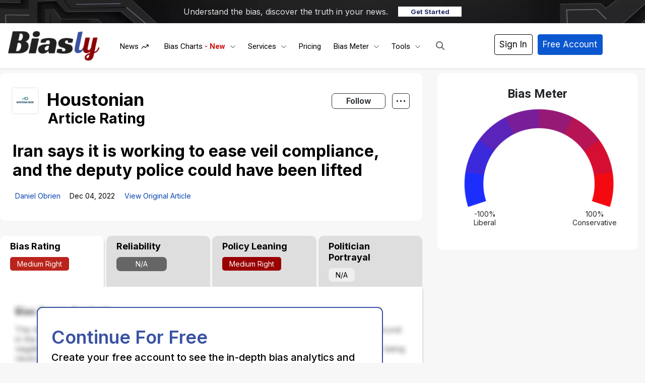

--- FILE ---
content_type: text/html; charset=UTF-8
request_url: https://www.biasly.com/iransaysitisworkingtoeaseveilcomplianceandthedeputypolicecouldhavebeenliftedhoustonian/
body_size: 58937
content:
<!DOCTYPE html><html
lang="en-US" xmlns:og="http://opengraphprotocol.org/schema/" xmlns:fb="http://www.facebook.com/2008/fbml" prefix="og: http://ogp.me/ns# fb: http://ogp.me/ns/fb#" class="no-js" prefix="og: http://ogp.me/ns# fb: http://ogp.me/ns/fb#"><head><script data-no-optimize="1">var litespeed_docref=sessionStorage.getItem("litespeed_docref");litespeed_docref&&(Object.defineProperty(document,"referrer",{get:function(){return litespeed_docref}}),sessionStorage.removeItem("litespeed_docref"));</script><meta
charset="UTF-8"><title>Iran says it is working to ease veil compliance, and the deputy police – Article Bias Rating – Biasly</title><meta
name="robots" content="index,follow"><meta
name="googlebot" content="index,follow,max-snippet:-1,max-image-preview:large,max-video-preview:-1"><meta
name="bingbot" content="index,follow,max-snippet:-1,max-image-preview:large,max-video-preview:-1"><meta
name="description" content="View our article bias rating for this article by Houstonian" /><link
rel="alternate" type="application/rss+xml" href="https://www.biasly.com/sitemap.xml" /><meta
property="og:url" content="https://www.biasly.com/news/iransaysitisworkingtoeaseveilcomplianceandthedeputypolicecouldhavebeenliftedhoustonian" /><meta
property="og:title" content="Iran says it is working to ease veil compliance, and the deputy police – A" /><meta
property="og:type" content="article" /><meta
property="og:site_name" content="Biasly" /><meta
property="og:locale" content="en_US" /><meta
property="fb:app_id" content="899124630814225" /><meta
property="og:publish_date" content="2022-12-04T12:00:40-06:00" /><meta
property="article:published_time" content="2022-12-04T12:00:40-06:00" /><meta
property="article:modified_time" content="2022-12-04T12:00:40-06:00" /><meta
property="article:section" content="Top Stories" /><meta
property="og:description" content="View our article bias rating for this article by Houstonian" /><meta
property="og:image" content="https://media.publit.io/file/c_fill,h_340,w_600/politicnation/Iran-says-it-is-working-to-ease-veil-compliance-and.8.jpg" /><meta
property="article:publisher" content="https://www.facebook.com/biaslyofficial" /><meta
property="twitter:url" content="https://www.biasly.com/news/iransaysitisworkingtoeaseveilcomplianceandthedeputypolicecouldhavebeenliftedhoustonian" /><meta
property="twitter:title" content="Iran says it is working to ease veil compliance, and the deputy police – A" /><meta
property="twitter:domain" content="Biasly" /><meta
property="twitter:card" content="summary_large_image" /><meta
property="twitter:creator" content="@biasly_official" /><meta
property="twitter:site" content="@biasly_official" /><meta
property="twitter:description" content="View our article bias rating for this article by Houstonian" /><meta
property="og:image" content="https://media.publit.io/file/c_fill,h_340,w_600/politicnation/Iran-says-it-is-working-to-ease-veil-compliance-and.8.jpg" /> <script type="litespeed/javascript" data-src='https://www.google-analytics.com/analytics.js'></script><script type="litespeed/javascript">(function(i,s,o,g,r,a,m){i.GoogleAnalyticsObject=r;i[r]=i[r]||function(){(i[r].q=i[r].q||[]).push(arguments)},i[r].l=1*new Date();a=s.createElement(o),m=s.getElementsByTagName(o)[0];a.async=1;a.src=g;m.parentNode.insertBefore(a,m)})(window,document,'script','//www.google-analytics.com/analytics.js','ga');ga('create','G-G-EFN21YRR8P','auto');ga('send','pageview')</script> <script type="application/ld+json">{"@context":"https://schema.org","@graph":[{"@type":"NewsArticle","@id":"https://www.biasly.com/news/iransaysitisworkingtoeaseveilcomplianceandthedeputypolicecouldhavebeenliftedhoustonian#NewsArticle","url":"https://www.biasly.com/news/iransaysitisworkingtoeaseveilcomplianceandthedeputypolicecouldhavebeenliftedhoustonian","headline":"Iran says it is working to ease veil compliance, and the deputy police \u2013 &ndash; Article Bias Rating &ndash; Biasly","description":"View our article bias rating for this article by ","datePublished":"2022-12-04T18:00:40-06:00","dateModified":"2022-12-04T18:00:40-06:00","publisher":{"@id":"https://www.biasly.com#organization"}},{"@type":"BreadcrumbList","@id":"https://www.biasly.com/news/iransaysitisworkingtoeaseveilcomplianceandthedeputypolicecouldhavebeenliftedhoustonian#breadcrumblist","itemListElement":[{"@type":"ListItem","position":1,"item":{"@id":"https://www.biasly.com","name":"Biasly \u2013 Unbiased News Coverage with Built\u2011In Media Bias Meter"}},{"@type":"ListItem","position":2,"item":{"@id":"https://www.biasly.com/category/top/","name":"Top Stories"}},{"@type":"ListItem","position":3,"item":{"@id":"https://www.biasly.com/news/iransaysitisworkingtoeaseveilcomplianceandthedeputypolicecouldhavebeenliftedhoustonian","name":"Iran says it is working to ease veil compliance, and the deputy police &ndash; Article Bias Rating &ndash; Biasly"}}]}]}</script> <meta
name="viewport" content="width=device-width"><link
rel="profile" href="http://gmpg.org/xfn/11"><link
rel="pingback" href="https://www.biasly.com/xmlrpc.php"> <!--[if lt IE 9]> <script src="https://www.biasly.com/wp-content/themes/twentyfifteen/js/html5.js"></script> <![endif]--> <script type="litespeed/javascript">(function(html){html.className=html.className.replace(/\bno-js\b/,'js')})(document.documentElement)</script> <meta
property="fb:app_id" content="1923155921341058"><link
rel='dns-prefetch' href='//cdn.jsdelivr.net' /><link
rel='dns-prefetch' href='//js.stripe.com' /><link
rel='dns-prefetch' href='//www.googletagmanager.com' /><link
rel='dns-prefetch' href='//stats.wp.com' /><link
rel='dns-prefetch' href='//use.fontawesome.com' /><link
rel="alternate" type="application/rss+xml" title="Biasly &raquo; Feed" href="https://www.biasly.com/feed/" /><link
rel="alternate" type="application/rss+xml" title="Biasly &raquo; Comments Feed" href="https://www.biasly.com/comments/feed/" /><link
rel="alternate" title="oEmbed (JSON)" type="application/json+oembed" href="https://www.biasly.com/wp-json/oembed/1.0/embed?url=https%3A%2F%2Fwww.biasly.com%2Fnews%2Firansaysitisworkingtoeaseveilcomplianceandthedeputypolicecouldhavebeenliftedhoustonian" /><link
rel="alternate" title="oEmbed (XML)" type="text/xml+oembed" href="https://www.biasly.com/wp-json/oembed/1.0/embed?url=https%3A%2F%2Fwww.biasly.com%2Fnews%2Firansaysitisworkingtoeaseveilcomplianceandthedeputypolicecouldhavebeenliftedhoustonian&#038;format=xml" /><style id='wp-img-auto-sizes-contain-inline-css'>img:is([sizes=auto i],[sizes^="auto," i]){contain-intrinsic-size:3000px 1500px}</style><link
rel='stylesheet' id='litespeed-cache-dummy-css' href='https://www.biasly.com/wp-content/cache/wp-super-minify/css/66433e3e130141e24cb91f0a21dc0a2a.css' media='all' /><link
rel='stylesheet' id='aca33b9c04-css' href='https://www.biasly.com/wp-content/plugins/squirrly-seo/view/assets/css/frontend.min.css' media='all' /><link
rel='stylesheet' id='masterstudy-bootstrap-css' href='https://www.biasly.com/wp-content/plugins/masterstudy-lms-learning-management-system/_core/assets/vendors/bootstrap.min.css' media='all' /><link
rel='stylesheet' id='masterstudy-bootstrap-custom-css' href='https://www.biasly.com/wp-content/cache/wp-super-minify/css/5e82c0793b9b0cf35c10244a567e79e7.css' media='all' /><link
rel='stylesheet' id='mp-theme-css' href='https://www.biasly.com/wp-content/cache/wp-super-minify/css/f3b604806a894391a9aa5227c8d3bfd3.css' media='all' /><link
rel='stylesheet' id='stm_lms_icons-css' href='https://www.biasly.com/wp-content/cache/wp-super-minify/css/bab9339bea0c8b5f09b334ac31f9583c.css' media='all' /><link
rel='stylesheet' id='masterstudy-lms-learning-management-system-css' href='https://www.biasly.com/wp-content/cache/wp-super-minify/css/28c54c05d51fc7f14a7a7c412dfaeca2.css' media='all' /><link
rel='stylesheet' id='stm-lms-noconflict/main-css' href='https://www.biasly.com/wp-content/cache/wp-super-minify/css/45dae312a2685687999e4cb2f2667c26.css' media='all' /><link
rel='stylesheet' id='linear-css' href='https://www.biasly.com/wp-content/cache/wp-super-minify/css/c2af79abbc7b29888d2b183f9d3722a5.css' media='all' /><link
rel='stylesheet' id='exwb-main-style-css' href='https://www.biasly.com/wp-content/plugins/exclusive-webgl/assets/css/exwb-styles.min.css' media='all' /><link
rel='stylesheet' id='bootstrap-style-css' href='https://cdn.jsdelivr.net/npm/bootstrap@4.5.3/dist/css/bootstrap.min.css?ver=8807' media='all' /><link
rel='stylesheet' id='main-style-css' href='https://www.biasly.com/wp-content/themes/child-them/assets/css/main.min.css' media='all' /><link
rel='stylesheet' id='new-style-css' href='https://www.biasly.com/wp-content/cache/wp-super-minify/css/749cba68255fbded0a96050a1b276331.css' media='all' /><link
rel='stylesheet' id='auto-search-css-css' href='https://www.biasly.com/wp-content/cache/wp-super-minify/css/5dff053e1899c8b4af15ce9df7b75792.css' media='all' /><link
rel='stylesheet' id='twentyfifteen-fonts-css' href='https://www.biasly.com/wp-content/cache/wp-super-minify/css/ceb50229b26d8b83c269ce1214108448.css' media='all' /><link
rel='stylesheet' id='twentyfifteen-style-css' href='https://www.biasly.com/wp-content/cache/wp-super-minify/css/9e72fe42a7dee2685f771893b6c61d13.css' media='all' /><link
rel='stylesheet' id='twentyfifteen-block-style-css' href='https://www.biasly.com/wp-content/cache/wp-super-minify/css/6e5fe992ba35ea851de50aa7e27a7dff.css' media='all' /><link
rel='stylesheet' id='ayecode-ui-css' href='https://www.biasly.com/wp-content/cache/wp-super-minify/css/667d54c64165d75fedc9652803a0214c.css' media='all' /><style id='ayecode-ui-inline-css'>body.modal-open
#wpadminbar{z-index:999}.embed-responsive-16by9 .fluid-width-video-wrapper{padding:0!important;position:initial}</style><link
rel='stylesheet' id='ekit-widget-styles-css' href='https://www.biasly.com/wp-content/cache/wp-super-minify/css/d732351d10faca235f0325cf20727980.css' media='all' /><link
rel='stylesheet' id='ekit-widget-styles-pro-css' href='https://www.biasly.com/wp-content/cache/wp-super-minify/css/af296cc1ef69128f0fb29d7c187aea4f.css' media='all' /><link
rel='stylesheet' id='ekit-responsive-css' href='https://www.biasly.com/wp-content/cache/wp-super-minify/css/27b35c98beb2b70a9ad8c5958a9728d8.css' media='all' /><link
rel='stylesheet' id='font-awesome-css' href='https://use.fontawesome.com/releases/v6.7.2/css/all.css?wpfas=true' media='all' /> <script id='nsc_bar_get_dataLayer_banner_init_script' nowprocket data-pagespeed-no-defer data-cfasync data-no-optimize='1' data-no-defer='1' type='text/javascript'>!function(e,o,n,s){const c={"cookieconsent_status":{"value":"","defaultValue":"allow"}},i="dataLayer",t=Object.keys(c),a={event:"beautiful_cookie_consent_initialized"};for(let e=0;e<t.length;e++)a[t[e]]=d(t[e],"info")||c[t[e]].defaultValue,"dismiss"===a[t[e]]&&(a[t[e]]="allow");function d(e,o){if("newBanner"!==o)return l(e);let n=l("cookieconsent_status");return n?(n=decodeURIComponent(n),n?(n=JSON.parse(n),n?!0===n.categories.includes(e)?"allow":"deny":(console.warn("cookie not found 3"),!1)):(console.warn("cookie not found 2"),!1)):(console.warn("cookie not found 1"),!1)}function l(e){return document.cookie.match("(^|;)\\s*"+e+"\\s*=\\s*([^;]+)")?.pop()||""}window[i]=window[i]||[],window[i].push(a)}();</script><script type="litespeed/javascript" data-src="https://www.biasly.com/wp-includes/js/jquery/jquery.min.js" id="jquery-core-js"></script> <script id="bootstrap-js-bundle-js-after" type="litespeed/javascript">function aui_init_greedy_nav(){jQuery('nav.greedy').each(function(i,obj){if(jQuery(this).hasClass("being-greedy")){return!0}jQuery(this).addClass('navbar-expand');jQuery(this).off('shown.bs.tab').on('shown.bs.tab',function(e){if(jQuery(e.target).closest('.dropdown-menu').hasClass('greedy-links')){jQuery(e.target).closest('.greedy').find('.greedy-btn.dropdown').attr('aria-expanded','false');jQuery(e.target).closest('.greedy-links').removeClass('show').addClass('d-none')}});jQuery(document).off('mousemove','.greedy-btn').on('mousemove','.greedy-btn',function(e){jQuery('.dropdown-menu.greedy-links').removeClass('d-none')});var $vlinks='';var $dDownClass='';var ddItemClass='greedy-nav-item';if(jQuery(this).find('.navbar-nav').length){if(jQuery(this).find('.navbar-nav').hasClass("being-greedy")){return!0}$vlinks=jQuery(this).find('.navbar-nav').addClass("being-greedy w-100").removeClass('overflow-hidden')}else if(jQuery(this).find('.nav').length){if(jQuery(this).find('.nav').hasClass("being-greedy")){return!0}$vlinks=jQuery(this).find('.nav').addClass("being-greedy w-100").removeClass('overflow-hidden');$dDownClass=' mt-0 p-0 zi-5 ';ddItemClass+=' mt-0 me-0'}else{return!1}jQuery($vlinks).append('<li class="nav-item list-unstyled ml-auto greedy-btn d-none dropdown"><button data-bs-toggle="collapse" class="nav-link greedy-nav-link" role="button"><i class="fas fa-ellipsis-h"></i> <span class="greedy-count badge bg-dark rounded-pill"></span></button><ul class="greedy-links dropdown-menu dropdown-menu-end '+$dDownClass+'"></ul></li>');var $hlinks=jQuery(this).find('.greedy-links');var $btn=jQuery(this).find('.greedy-btn');var numOfItems=0;var totalSpace=0;var closingTime=1000;var breakWidths=[];$vlinks.children().outerWidth(function(i,w){totalSpace+=w;numOfItems+=1;breakWidths.push(totalSpace)});var availableSpace,numOfVisibleItems,requiredSpace,buttonSpace,timer;function check(){buttonSpace=$btn.width();availableSpace=$vlinks.width()-10;numOfVisibleItems=$vlinks.children().length;requiredSpace=breakWidths[numOfVisibleItems-1];if(numOfVisibleItems>1&&requiredSpace>availableSpace){var $li=$vlinks.children().last().prev();$li.removeClass('nav-item').addClass(ddItemClass);if(!jQuery($hlinks).children().length){$li.find('.nav-link').addClass('w-100 dropdown-item rounded-0 rounded-bottom')}else{jQuery($hlinks).find('.nav-link').removeClass('rounded-top');$li.find('.nav-link').addClass('w-100 dropdown-item rounded-0 rounded-top')}$li.prependTo($hlinks);numOfVisibleItems-=1;check()}else if(availableSpace>breakWidths[numOfVisibleItems]){$hlinks.children().first().insertBefore($btn);numOfVisibleItems+=1;check()}jQuery($btn).find(".greedy-count").html(numOfItems-numOfVisibleItems);if(numOfVisibleItems===numOfItems){$btn.addClass('d-none')}else $btn.removeClass('d-none')}jQuery(window).on("resize",function(){check()});check()})}function aui_select2_locale(){var aui_select2_params={"i18n_select_state_text":"Select an option\u2026","i18n_no_matches":"No matches found","i18n_ajax_error":"Loading failed","i18n_input_too_short_1":"Please enter 1 or more characters","i18n_input_too_short_n":"Please enter %item% or more characters","i18n_input_too_long_1":"Please delete 1 character","i18n_input_too_long_n":"Please delete %item% characters","i18n_selection_too_long_1":"You can only select 1 item","i18n_selection_too_long_n":"You can only select %item% items","i18n_load_more":"Loading more results\u2026","i18n_searching":"Searching\u2026"};return{theme:"bootstrap-5",width:jQuery(this).data('width')?jQuery(this).data('width'):jQuery(this).hasClass('w-100')?'100%':'style',placeholder:jQuery(this).data('placeholder'),language:{errorLoading:function(){return aui_select2_params.i18n_searching},inputTooLong:function(args){var overChars=args.input.length-args.maximum;if(1===overChars){return aui_select2_params.i18n_input_too_long_1}return aui_select2_params.i18n_input_too_long_n.replace('%item%',overChars)},inputTooShort:function(args){var remainingChars=args.minimum-args.input.length;if(1===remainingChars){return aui_select2_params.i18n_input_too_short_1}return aui_select2_params.i18n_input_too_short_n.replace('%item%',remainingChars)},loadingMore:function(){return aui_select2_params.i18n_load_more},maximumSelected:function(args){if(args.maximum===1){return aui_select2_params.i18n_selection_too_long_1}return aui_select2_params.i18n_selection_too_long_n.replace('%item%',args.maximum)},noResults:function(){return aui_select2_params.i18n_no_matches},searching:function(){return aui_select2_params.i18n_searching}}}}function aui_init_select2(){var select2_args=jQuery.extend({},aui_select2_locale());jQuery("select.aui-select2").each(function(){if(!jQuery(this).hasClass("select2-hidden-accessible")){jQuery(this).select2(select2_args)}})}function aui_time_ago(selector){var aui_timeago_params={"prefix_ago":"","suffix_ago":" ago","prefix_after":"after ","suffix_after":"","seconds":"less than a minute","minute":"about a minute","minutes":"%d minutes","hour":"about an hour","hours":"about %d hours","day":"a day","days":"%d days","month":"about a month","months":"%d months","year":"about a year","years":"%d years"};var templates={prefix:aui_timeago_params.prefix_ago,suffix:aui_timeago_params.suffix_ago,seconds:aui_timeago_params.seconds,minute:aui_timeago_params.minute,minutes:aui_timeago_params.minutes,hour:aui_timeago_params.hour,hours:aui_timeago_params.hours,day:aui_timeago_params.day,days:aui_timeago_params.days,month:aui_timeago_params.month,months:aui_timeago_params.months,year:aui_timeago_params.year,years:aui_timeago_params.years};var template=function(t,n){return templates[t]&&templates[t].replace(/%d/i,Math.abs(Math.round(n)))};var timer=function(time){if(!time)return;time=time.replace(/\.\d+/,"");time=time.replace(/-/,"/").replace(/-/,"/");time=time.replace(/T/," ").replace(/Z/," UTC");time=time.replace(/([\+\-]\d\d)\:?(\d\d)/," $1$2");time=new Date(time*1000||time);var now=new Date();var seconds=((now.getTime()-time)*.001)>>0;var minutes=seconds/60;var hours=minutes/60;var days=hours/24;var years=days/365;return templates.prefix+(seconds<45&&template('seconds',seconds)||seconds<90&&template('minute',1)||minutes<45&&template('minutes',minutes)||minutes<90&&template('hour',1)||hours<24&&template('hours',hours)||hours<42&&template('day',1)||days<30&&template('days',days)||days<45&&template('month',1)||days<365&&template('months',days/30)||years<1.5&&template('year',1)||template('years',years))+templates.suffix};var elements=document.getElementsByClassName(selector);if(selector&&elements&&elements.length){for(var i in elements){var $el=elements[i];if(typeof $el==='object'){$el.innerHTML='<i class="far fa-clock"></i> '+timer($el.getAttribute('title')||$el.getAttribute('datetime'))}}}setTimeout(function(){aui_time_ago(selector)},60000)}function aui_init_tooltips(){jQuery('[data-bs-toggle="tooltip"]').tooltip();jQuery('[data-bs-toggle="popover"]').popover();jQuery('[data-bs-toggle="popover-html"]').popover({html:!0,sanitize:!1});jQuery('[data-bs-toggle="popover"],[data-bs-toggle="popover-html"]').on('inserted.bs.popover',function(){jQuery('body > .popover').wrapAll("<div class='bsui' />")})}$aui_doing_init_flatpickr=!1;function aui_init_flatpickr(){if(typeof jQuery.fn.flatpickr==="function"&&!$aui_doing_init_flatpickr){$aui_doing_init_flatpickr=!0;try{flatpickr.localize({weekdays:{shorthand:['Sun','Mon','Tue','Wed','Thu','Fri','Sat'],longhand:['Sun','Mon','Tue','Wed','Thu','Fri','Sat'],},months:{shorthand:['Jan','Feb','Mar','Apr','May','Jun','Jul','Aug','Sep','Oct','Nov','Dec'],longhand:['January','February','March','April','May','June','July','August','September','October','November','December'],},daysInMonth:[31,28,31,30,31,30,31,31,30,31,30,31],firstDayOfWeek:1,ordinal:function(nth){var s=nth%100;if(s>3&&s<21)return"th";switch(s%10){case 1:return"st";case 2:return"nd";case 3:return"rd";default:return"th"}},rangeSeparator:' to ',weekAbbreviation:'Wk',scrollTitle:'Scroll to increment',toggleTitle:'Click to toggle',amPM:['AM','PM'],yearAriaLabel:'Year',hourAriaLabel:'Hour',minuteAriaLabel:'Minute',time_24hr:!1})}catch(err){console.log(err.message)}jQuery('input[data-aui-init="flatpickr"]:not(.flatpickr-input)').flatpickr()}$aui_doing_init_flatpickr=!1}$aui_doing_init_iconpicker=!1;function aui_init_iconpicker(){if(typeof jQuery.fn.iconpicker==="function"&&!$aui_doing_init_iconpicker){$aui_doing_init_iconpicker=!0;jQuery('input[data-aui-init="iconpicker"]:not(.iconpicker-input)').iconpicker()}$aui_doing_init_iconpicker=!1}function aui_modal_iframe($title,$url,$footer,$dismissible,$class,$dialog_class,$body_class,responsive){if(!$body_class){$body_class='p-0'}var wClass='text-center position-absolute w-100 text-dark overlay overlay-white p-0 m-0 d-flex justify-content-center align-items-center';var wStyle='';var sStyle='';var $body="",sClass="w-100 p-0 m-0";if(responsive){$body+='<div class="embed-responsive embed-responsive-16by9 ratio ratio-16x9">';wClass+=' h-100';sClass+=' embed-responsive-item'}else{wClass+=' vh-100';sClass+=' vh-100';wStyle+=' height: 90vh !important;';sStyle+=' height: 90vh !important;'}$body+='<div class="ac-preview-loading '+wClass+'" style="left:0;top:0;'+wStyle+'"><div class="spinner-border" role="status"></div></div>';$body+='<iframe id="embedModal-iframe" class="'+sClass+'" style="'+sStyle+'" src="" width="100%" height="100%" frameborder="0" allowtransparency="true"></iframe>';if(responsive){$body+='</div>'}$m=aui_modal($title,$body,$footer,$dismissible,$class,$dialog_class,$body_class);const auiModal=document.getElementById('aui-modal');auiModal.addEventListener('shown.bs.modal',function(e){iFrame=jQuery('#embedModal-iframe');jQuery('.ac-preview-loading').removeClass('d-none').addClass('d-flex');iFrame.attr({src:$url});iFrame.load(function(){jQuery('.ac-preview-loading').removeClass('d-flex').addClass('d-none')})});return $m}function aui_modal($title,$body,$footer,$dismissible,$class,$dialog_class,$body_class){if(!$class){$class=''}if(!$dialog_class){$dialog_class=''}if(!$body){$body='<div class="text-center"><div class="spinner-border" role="status"></div></div>'}jQuery('.aui-modal').remove();jQuery('.modal-backdrop').remove();jQuery('body').css({overflow:'','padding-right':''});var $modal='';$modal+='<div id="aui-modal" class="modal aui-modal fade shadow bsui '+$class+'" tabindex="-1">'+'<div class="modal-dialog modal-dialog-centered '+$dialog_class+'">'+'<div class="modal-content border-0 shadow">';if($title){$modal+='<div class="modal-header">'+'<h5 class="modal-title">'+$title+'</h5>';if($dismissible){$modal+='<button type="button" class="btn-close" data-bs-dismiss="modal" aria-label="Close">'+'</button>'}$modal+='</div>'}$modal+='<div class="modal-body '+$body_class+'">'+$body+'</div>';if($footer){$modal+='<div class="modal-footer">'+$footer+'</div>'}$modal+='</div>'+'</div>'+'</div>';jQuery('body').append($modal);const ayeModal=new bootstrap.Modal('.aui-modal',{});ayeModal.show()}function aui_conditional_fields(form){jQuery(form).find(".aui-conditional-field").each(function(){var $element_require=jQuery(this).data('element-require');if($element_require){$element_require=$element_require.replace("&#039;","'");$element_require=$element_require.replace("&quot;",'"');if(aui_check_form_condition($element_require,form)){jQuery(this).removeClass('d-none')}else{jQuery(this).addClass('d-none')}}})}function aui_check_form_condition(condition,form){if(form){condition=condition.replace(/\(form\)/g,"('"+form+"')")}return new Function("return "+condition+";")()}jQuery.fn.aui_isOnScreen=function(){var win=jQuery(window);var viewport={top:win.scrollTop(),left:win.scrollLeft()};viewport.right=viewport.left+win.width();viewport.bottom=viewport.top+win.height();var bounds=this.offset();bounds.right=bounds.left+this.outerWidth();bounds.bottom=bounds.top+this.outerHeight();return(!(viewport.right<bounds.left||viewport.left>bounds.right||viewport.bottom<bounds.top||viewport.top>bounds.bottom))};function aui_carousel_maybe_show_multiple_items($carousel){var $items={};var $item_count=0;if(!jQuery($carousel).find('.carousel-inner-original').length){jQuery($carousel).append('<div class="carousel-inner-original d-none">'+jQuery($carousel).find('.carousel-inner').html().replaceAll('carousel-item','not-carousel-item')+'</div>')}jQuery($carousel).find('.carousel-inner-original .not-carousel-item').each(function(){$items[$item_count]=jQuery(this).html();$item_count++});if(!$item_count){return}if(jQuery(window).width()<=576){if(jQuery($carousel).find('.carousel-inner').hasClass('aui-multiple-items')&&jQuery($carousel).find('.carousel-inner-original').length){jQuery($carousel).find('.carousel-inner').removeClass('aui-multiple-items').html(jQuery($carousel).find('.carousel-inner-original').html().replaceAll('not-carousel-item','carousel-item'));jQuery($carousel).find(".carousel-indicators li").removeClass("d-none")}}else{var $md_count=jQuery($carousel).data('limit_show');var $md_cols_count=jQuery($carousel).data('cols_show');var $new_items='';var $new_items_count=0;var $new_item_count=0;var $closed=!0;Object.keys($items).forEach(function(key,index){if(index!=0&&Number.isInteger(index/$md_count)){$new_items+='</div></div>';$closed=!0}if(index==0||Number.isInteger(index/$md_count)){$row_cols_class=$md_cols_count?' g-lg-4 g-3 row-cols-1 row-cols-lg-'+$md_cols_count:'';$active=index==0?'active':'';$new_items+='<div class="carousel-item '+$active+'"><div class="row'+$row_cols_class+' ">';$closed=!1;$new_items_count++;$new_item_count=0}$new_items+='<div class="col ">'+$items[index]+'</div>';$new_item_count++});if(!$closed){if($md_count-$new_item_count>0){$placeholder_count=$md_count-$new_item_count;while($placeholder_count>0){$new_items+='<div class="col "></div>';$placeholder_count--}}$new_items+='</div></div>'}jQuery($carousel).find('.carousel-inner').addClass('aui-multiple-items').html($new_items);jQuery($carousel).find('.carousel-item.active img').each(function(){if(real_srcset=jQuery(this).attr("data-srcset")){if(!jQuery(this).attr("srcset"))jQuery(this).attr("srcset",real_srcset)}if(real_src=jQuery(this).attr("data-src")){if(!jQuery(this).attr("srcset"))jQuery(this).attr("src",real_src)}});$hide_count=$new_items_count-1;jQuery($carousel).find(".carousel-indicators li:gt("+$hide_count+")").addClass("d-none")}jQuery(window).trigger("aui_carousel_multiple")}function aui_init_carousel_multiple_items(){jQuery(window).on("resize",function(){jQuery('.carousel-multiple-items').each(function(){aui_carousel_maybe_show_multiple_items(this)})});jQuery('.carousel-multiple-items').each(function(){aui_carousel_maybe_show_multiple_items(this)})}function init_nav_sub_menus(){jQuery('.navbar-multi-sub-menus').each(function(i,obj){if(jQuery(this).hasClass("has-sub-sub-menus")){return!0}jQuery(this).addClass('has-sub-sub-menus');jQuery(this).find('.dropdown-menu a.dropdown-toggle').on('click',function(e){var $el=jQuery(this);$el.toggleClass('active-dropdown');var $parent=jQuery(this).offsetParent(".dropdown-menu");if(!jQuery(this).next().hasClass('show')){jQuery(this).parents('.dropdown-menu').first().find('.show').removeClass("show")}var $subMenu=jQuery(this).next(".dropdown-menu");$subMenu.toggleClass('show');jQuery(this).parent("li").toggleClass('show');jQuery(this).parents('li.nav-item.dropdown.show').on('hidden.bs.dropdown',function(e){jQuery('.dropdown-menu .show').removeClass("show");$el.removeClass('active-dropdown')});if(!$parent.parent().hasClass('navbar-nav')){$el.next().addClass('position-relative border-top border-bottom')}return!1})})}function aui_lightbox_embed($link,ele){ele.preventDefault();jQuery('.aui-carousel-modal').remove();var $modal='<div class="modal fade aui-carousel-modal bsui" id="aui-carousel-modal" tabindex="-1" role="dialog" aria-labelledby="aui-modal-title" aria-hidden="true"><div class="modal-dialog modal-dialog-centered modal-xl mw-100"><div class="modal-content bg-transparent border-0 shadow-none"><div class="modal-header"><h5 class="modal-title" id="aui-modal-title"></h5></div><div class="modal-body text-center"><i class="fas fa-circle-notch fa-spin fa-3x"></i></div></div></div></div>';jQuery('body').append($modal);const ayeModal=new bootstrap.Modal('.aui-carousel-modal',{});const myModalEl=document.getElementById('aui-carousel-modal');myModalEl.addEventListener('hidden.bs.modal',event=>{jQuery(".aui-carousel-modal iframe").attr('src','')});jQuery('.aui-carousel-modal').on('shown.bs.modal',function(e){jQuery('.aui-carousel-modal .carousel-item.active').find('iframe').each(function(){var $iframe=jQuery(this);$iframe.parent().find('.ac-preview-loading').removeClass('d-none').addClass('d-flex');if(!$iframe.attr('src')&&$iframe.data('src')){$iframe.attr('src',$iframe.data('src'))}$iframe.on('load',function(){setTimeout(function(){$iframe.parent().find('.ac-preview-loading').removeClass('d-flex').addClass('d-none')},1250)})})});$container=jQuery($link).closest('.aui-gallery');$clicked_href=jQuery($link).attr('href');$images=[];$container.find('.aui-lightbox-image, .aui-lightbox-iframe').each(function(){var a=this;var href=jQuery(a).attr('href');if(href){$images.push(href)}});if($images.length){var $carousel='<div id="aui-embed-slider-modal" class="carousel slide" >';if($images.length>1){$i=0;$carousel+='<ol class="carousel-indicators position-fixed">';$container.find('.aui-lightbox-image, .aui-lightbox-iframe').each(function(){$active=$clicked_href==jQuery(this).attr('href')?'active':'';$carousel+='<li data-bs-target="#aui-embed-slider-modal" data-bs-slide-to="'+$i+'" class="'+$active+'"></li>';$i++});$carousel+='</ol>'}$i=0;$rtl_class='justify-content-start';$carousel+='<div class="carousel-inner d-flex align-items-center '+$rtl_class+'">';$container.find('.aui-lightbox-image').each(function(){var a=this;var href=jQuery(a).attr('href');$active=$clicked_href==jQuery(this).attr('href')?'active':'';$carousel+='<div class="carousel-item '+$active+'"><div>';var css_height=window.innerWidth>window.innerHeight?'90vh':'auto';var srcset=jQuery(a).find('img').attr('srcset');var sizes='';if(srcset){var sources=srcset.split(',').map(s=>{var parts=s.trim().split(' ');return{width:parseInt(parts[1].replace('w','')),descriptor:parts[1].replace('w','px')}}).sort((a,b)=>b.width-a.width);sizes=sources.map((source,index,array)=>{if(index===0){return`${source.descriptor}`}else{return`(max-width:${source.width-1}px)${array[index-1].descriptor}`}}).reverse().join(', ')}var img=href?jQuery(a).find('img').clone().attr('src',href).attr('sizes',sizes).removeClass().addClass('mx-auto d-block w-auto rounded').css({'max-height':css_height,'max-width':'98%'}).get(0).outerHTML:jQuery(a).find('img').clone().removeClass().addClass('mx-auto d-block w-auto rounded').css({'max-height':css_height,'max-width':'98%'}).get(0).outerHTML;$carousel+=img;if(jQuery(a).parent().find('.carousel-caption').length){$carousel+=jQuery(a).parent().find('.carousel-caption').clone().removeClass('sr-only visually-hidden').get(0).outerHTML}else if(jQuery(a).parent().find('.figure-caption').length){$carousel+=jQuery(a).parent().find('.figure-caption').clone().removeClass('sr-only visually-hidden').addClass('carousel-caption').get(0).outerHTML}$carousel+='</div></div>';$i++});$container.find('.aui-lightbox-iframe').each(function(){var a=this;var css_height=window.innerWidth>window.innerHeight?'90vh;':'auto;';var styleWidth=$images.length>1?'max-width:70%;':'';$active=$clicked_href==jQuery(this).attr('href')?'active':'';$carousel+='<div class="carousel-item '+$active+'"><div class="modal-xl mx-auto ratio ratio-16x9" style="max-height:'+css_height+styleWidth+'">';var url=jQuery(a).attr('href');var iframe='<div class="ac-preview-loading text-light d-none" style="left:0;top:0;height:'+css_height+'"><div class="spinner-border m-auto" role="status"></div></div>';iframe+='<iframe class="aui-carousel-iframe" style="height:'+css_height+'" src="" data-src="'+url+'?rel=0&amp;showinfo=0&amp;modestbranding=1&amp;autoplay=1" allow="autoplay"></iframe>';var img=iframe;$carousel+=img;$carousel+='</div></div>';$i++});$carousel+='</div>';if($images.length>1){$carousel+='<a class="carousel-control-prev" href="#aui-embed-slider-modal" role="button" data-bs-slide="prev">';$carousel+='<span class="carousel-control-prev-icon" aria-hidden="true"></span>';$carousel+=' <a class="carousel-control-next" href="#aui-embed-slider-modal" role="button" data-bs-slide="next">';$carousel+='<span class="carousel-control-next-icon" aria-hidden="true"></span>';$carousel+='</a>'}$carousel+='</div>';var $close='<button type="button" class="btn-close btn-close-white text-end position-fixed" style="right: 20px;top: 10px; z-index: 1055;" data-bs-dismiss="modal" aria-label="Close"></button>';jQuery('.aui-carousel-modal .modal-content').html($carousel).prepend($close);ayeModal.show();try{if('ontouchstart'in document.documentElement||navigator.maxTouchPoints>0){let _bsC=new bootstrap.Carousel('#aui-embed-slider-modal')}}catch(err){}}}function aui_init_lightbox_embed(){jQuery('.aui-lightbox-image, .aui-lightbox-iframe').off('click').on("click",function(ele){aui_lightbox_embed(this,ele)})}function aui_init_modal_iframe(){jQuery('.aui-has-embed, [data-aui-embed="iframe"]').each(function(e){if(!jQuery(this).hasClass('aui-modal-iframed')&&jQuery(this).data('embed-url')){jQuery(this).addClass('aui-modal-iframed');jQuery(this).on("click",function(e1){aui_modal_iframe('',jQuery(this).data('embed-url'),'',!0,'','modal-lg','aui-modal-iframe p-0',!0);return!1})}})}$aui_doing_toast=!1;function aui_toast($id,$type,$title,$title_small,$body,$time,$can_close){if($aui_doing_toast){setTimeout(function(){aui_toast($id,$type,$title,$title_small,$body,$time,$can_close)},500);return}$aui_doing_toast=!0;if($can_close==null){$can_close=!1}if($time==''||$time==null){$time=3000}if(document.getElementById($id)){jQuery('#'+$id).toast('show');setTimeout(function(){$aui_doing_toast=!1},500);return}var uniqid=Date.now();if($id){uniqid=$id}$op="";$tClass='';$thClass='';$icon="";if($type=='success'){$op="opacity:.92;";$tClass='alert bg-success w-auto';$thClass='bg-transparent border-0 text-white';$icon="<div class='h5 m-0 p-0'><i class='fas fa-check-circle me-2'></i></div>"}else if($type=='error'||$type=='danger'){$op="opacity:.92;";$tClass='alert bg-danger  w-auto';$thClass='bg-transparent border-0 text-white';$icon="<div class='h5 m-0 p-0'><i class='far fa-times-circle me-2'></i></div>"}else if($type=='info'){$op="opacity:.92;";$tClass='alert bg-info  w-auto';$thClass='bg-transparent border-0 text-white';$icon="<div class='h5 m-0 p-0'><i class='fas fa-info-circle me-2'></i></div>"}else if($type=='warning'){$op="opacity:.92;";$tClass='alert bg-warning  w-auto';$thClass='bg-transparent border-0 text-dark';$icon="<div class='h5 m-0 p-0'><i class='fas fa-exclamation-triangle me-2'></i></div>"}if(!document.getElementById("aui-toasts")){jQuery('body').append('<div class="bsui" id="aui-toasts"><div class="position-fixed aui-toast-bottom-right pr-3 pe-3 mb-1" style="z-index: 500000;right: 0;bottom: 0;'+$op+'"></div></div>')}$toast='<div id="'+uniqid+'" class="toast fade hide shadow hover-shadow '+$tClass+'" style="" role="alert" aria-live="assertive" aria-atomic="true" data-bs-delay="'+$time+'">';if($type||$title||$title_small){$toast+='<div class="toast-header '+$thClass+'">';if($icon){$toast+=$icon}if($title){$toast+='<strong class="me-auto">'+$title+'</strong>'}if($title_small){$toast+='<small>'+$title_small+'</small>'}if($can_close){$toast+='<button type="button" class="ms-2 mb-1 btn-close" data-bs-dismiss="toast" aria-label="Close"></button>'}$toast+='</div>'}if($body){$toast+='<div class="toast-body">'+$body+'</div>'}$toast+='</div>';jQuery('.aui-toast-bottom-right').prepend($toast);jQuery('#'+uniqid).toast('show');setTimeout(function(){$aui_doing_toast=!1},500)}function aui_init_counters(){const animNum=(EL)=>{if(EL._isAnimated)return;EL._isAnimated=!0;let end=EL.dataset.auiend;let start=EL.dataset.auistart;let duration=EL.dataset.auiduration?EL.dataset.auiduration:2000;let seperator=EL.dataset.auisep?EL.dataset.auisep:'';jQuery(EL).prop('Counter',start).animate({Counter:end},{duration:Math.abs(duration),easing:'swing',step:function(now){const text=seperator?(Math.ceil(now)).toLocaleString('en-US'):Math.ceil(now);const html=seperator?text.split(",").map(n=>`<span class="count">${n}</span>`).join(","):text;if(seperator&&seperator!=','){html.replace(',',seperator)}jQuery(this).html(html)}})};const inViewport=(entries,observer)=>{entries.forEach(entry=>{if(entry.isIntersecting)animNum(entry.target)})};jQuery("[data-auicounter]").each((i,EL)=>{const observer=new IntersectionObserver(inViewport);observer.observe(EL)})}function aui_init(){aui_init_counters();init_nav_sub_menus();aui_init_tooltips();aui_init_select2();aui_init_flatpickr();aui_init_iconpicker();aui_init_greedy_nav();aui_time_ago('timeago');aui_init_carousel_multiple_items();aui_init_lightbox_embed();aui_init_modal_iframe()}jQuery(window).on("load",function(){aui_init()});jQuery(function($){var ua=navigator.userAgent.toLowerCase();var isiOS=ua.match(/(iphone|ipod|ipad)/);if(isiOS){var pS=0;pM=parseFloat($('body').css('marginTop'));$(document).on('show.bs.modal',function(){pS=window.scrollY;$('body').css({marginTop:-pS,overflow:'hidden',position:'fixed',})}).on('hidden.bs.modal',function(){$('body').css({marginTop:pM,overflow:'visible',position:'inherit',});window.scrollTo(0,pS)})}$(document).on('slide.bs.carousel',function(el){var $_modal=$(el.relatedTarget).closest('.aui-carousel-modal:visible').length?$(el.relatedTarget).closest('.aui-carousel-modal:visible'):'';if($_modal&&$_modal.find('.carousel-item iframe.aui-carousel-iframe').length){$_modal.find('.carousel-item.active iframe.aui-carousel-iframe').each(function(){if($(this).attr('src')){$(this).data('src',$(this).attr('src'));$(this).attr('src','')}});if($(el.relatedTarget).find('iframe.aui-carousel-iframe').length){$(el.relatedTarget).find('.ac-preview-loading').removeClass('d-none').addClass('d-flex');var $cIframe=$(el.relatedTarget).find('iframe.aui-carousel-iframe');if(!$cIframe.attr('src')&&$cIframe.data('src')){$cIframe.attr('src',$cIframe.data('src'))}$cIframe.on('load',function(){setTimeout(function(){$_modal.find('.ac-preview-loading').removeClass('d-flex').addClass('d-none')},1250)})}}})});var aui_confirm=function(message,okButtonText,cancelButtonText,isDelete,large){okButtonText=okButtonText||'Yes';cancelButtonText=cancelButtonText||'Cancel';message=message||'Are you sure?';sizeClass=large?'':'modal-sm';btnClass=isDelete?'btn-danger':'btn-primary';deferred=jQuery.Deferred();var $body="";$body+="<h3 class='h4 py-3 text-center text-dark'>"+message+"</h3>";$body+="<div class='d-flex'>";$body+="<button class='btn btn-outline-secondary w-50 btn-round' data-bs-dismiss='modal'  onclick='deferred.resolve(false);'>"+cancelButtonText+"</button>";$body+="<button class='btn "+btnClass+" ms-2 w-50 btn-round' data-bs-dismiss='modal'  onclick='deferred.resolve(true);'>"+okButtonText+"</button>";$body+="</div>";$modal=aui_modal('',$body,'',!1,'',sizeClass);return deferred.promise()};function aui_flip_color_scheme_on_scroll($value,$iframe){if(!$value)$value=window.scrollY;var navbar=$iframe?$iframe.querySelector('.color-scheme-flip-on-scroll'):document.querySelector('.color-scheme-flip-on-scroll');if(navbar==null)return;let cs_original=navbar.dataset.cso;let cs_scroll=navbar.dataset.css;if(!cs_scroll&&!cs_original){if(navbar.classList.contains('navbar-light')){cs_original='navbar-light';cs_scroll='navbar-dark'}else if(navbar.classList.contains('navbar-dark')){cs_original='navbar-dark';cs_scroll='navbar-light'}navbar.dataset.cso=cs_original;navbar.dataset.css=cs_scroll}if($value>0||navbar.classList.contains('nav-menu-open')){navbar.classList.remove(cs_original);navbar.classList.add(cs_scroll)}else{navbar.classList.remove(cs_scroll);navbar.classList.add(cs_original)}}window.onscroll=function(){aui_set_data_scroll();aui_flip_color_scheme_on_scroll()};function aui_set_data_scroll(){document.documentElement.dataset.scroll=window.scrollY}aui_set_data_scroll();aui_flip_color_scheme_on_scroll()</script> <script id="stm-lms-lms-js-extra" type="litespeed/javascript">var stm_lms_vars={"symbol":"$","position":"left","currency_thousands":",","wp_rest_nonce":"7010fe00ae","translate":{"delete":"Are you sure you want to delete this course from cart?"}}</script> <script type="litespeed/javascript" data-src="https://www.biasly.com/wp-content/themes/child-them/assets/js/jquery.min.js" id="jq-js"></script> <script id="auto-search-js-extra" type="litespeed/javascript">var bs_ajax_object={"ajax_url":"https://www.biasly.com/wp-admin/admin-ajax.php","bs_home_url":"https://www.biasly.com"}</script> <script id="twentyfifteen-script-js-extra" type="litespeed/javascript">var screenReaderText={"expand":"\u003Cspan class=\"screen-reader-text\"\u003Eexpand child menu\u003C/span\u003E","collapse":"\u003Cspan class=\"screen-reader-text\"\u003Ecollapse child menu\u003C/span\u003E"}</script> <script type="litespeed/javascript" data-src="https://www.googletagmanager.com/gtag/js?id=G-EFN21YRR8P" id="google_gtagjs-js"></script> <script id="google_gtagjs-js-after" type="litespeed/javascript">window.dataLayer=window.dataLayer||[];function gtag(){dataLayer.push(arguments)}
gtag("set","linker",{"domains":["www.biasly.com"]});gtag("js",new Date());gtag("set","developer_id.dZTNiMT",!0);gtag("config","G-EFN21YRR8P")</script> <link
rel="https://api.w.org/" href="https://www.biasly.com/wp-json/" /><link
rel="alternate" title="JSON" type="application/json" href="https://www.biasly.com/wp-json/wp/v2/posts/750409" /><link
rel="EditURI" type="application/rsd+xml" title="RSD" href="https://www.biasly.com/xmlrpc.php?rsd" /><link
rel="canonical" href="https://www.biasly.com/news/iransaysitisworkingtoeaseveilcomplianceandthedeputypolicecouldhavebeenliftedhoustonian" /><link
rel='shortlink' href='https://www.biasly.com/?p=750409' /><style>a.cld-like-dislike-trigger{color:#5fd60a}span.cld-count-wrap{color:#007a00}</style><meta
name="generator" content="Site Kit by Google 1.171.0" /> <script type="litespeed/javascript">var stm_lms_pro_nonces={"stm_lms_pro_install_base":"79e2cdcf73","stm_lms_pro_search_courses":"9bafe05e9a","stm_lms_pro_udemy_import_courses":"c7257df9f0","stm_lms_pro_udemy_publish_course":"b98477ff5c","stm_lms_pro_udemy_import_curriculum":"b763293c6c","stm_lms_pro_save_addons":"6ba551af99","stm_lms_create_announcement":"4009dac566","stm_lms_get_course_info":"131d39cba2","stm_lms_get_course_students":"5d5678a686","stm_lms_change_post_status":"f5c89f0c5b","stm_lms_media_library_get_files":"5e36886704","stm_lms_media_library_get_file_by_id":"b7022dfb14","stm_lms_media_library_delete_file":"58e9fa2f73","stm_lms_media_library_search_file":"f58899ea57"}</script> <script type="litespeed/javascript">var stm_lms_ajaxurl='https://www.biasly.com/wp-admin/admin-ajax.php';var stm_lms_resturl='https://www.biasly.com/wp-json/stm-lms/v1';var ms_lms_resturl='https://www.biasly.com/wp-json/masterstudy-lms/v2';var ms_lms_nonce='7010fe00ae';var stm_ajax_add_pear_hb='c721fb63f0'</script> <style>.vue_is_disabled{display:none}#wp-admin-bar-lms-settings
img{max-width:16px;vertical-align:sub}</style> <script type="litespeed/javascript">var stm_lms_nonces={"stm_install_starter_theme":"0f83751110","load_modal":"5778e1e42c","load_content":"6a54014d56","start_quiz":"a4b801bca8","user_answers":"d3a98a3ca4","get_order_info":"4f09e76ff6","user_orders":"1bf372c6e5","stm_lms_get_instructor_courses":"f475778048","stm_lms_add_comment":"fe6ef51faa","stm_lms_manage_students":"6cb17139a8","stm_lms_get_comments":"773ca1ec43","stm_lms_login":"0a878d38b9","stm_lms_register":"e2b7ddfe0f","stm_lms_become_instructor":"5a51755fa8","stm_lms_enterprise":"10627fb872","stm_lms_get_user_courses":"8350c9585a","stm_lms_get_user_quizzes":"7d019622dc","stm_lms_wishlist":"d65ab550f2","stm_lms_save_user_info":"c3e3755578","stm_lms_lost_password":"1257da2414","stm_lms_change_avatar":"5ce9426843","stm_lms_delete_avatar":"2c0fe9635b","stm_lms_complete_lesson":"570ca3f9aa","stm_lms_use_membership":"0a27036299","stm_lms_change_featured":"ffa2cd75d3","stm_lms_delete_course_subscription":"cab672cf3b","stm_lms_get_reviews":"cdc69f4d99","stm_lms_add_review":"fead3486c9","stm_lms_add_to_cart":"db83eebba5","stm_lms_delete_from_cart":"2caee8561a","stm_lms_purchase":"32de3a4aa6","stm_lms_send_message":"2d05b4a663","stm_lms_get_user_conversations":"71cd21d2b4","stm_lms_get_user_messages":"23ed1db035","stm_lms_clear_new_messages":"d1711d1782","wpcfto_save_settings":"18e9f80f75","stm_lms_tables_update":"58d272a926","stm_lms_get_enterprise_groups":"1c176c202c","stm_lms_get_enterprise_group":"b37b9015dd","stm_lms_add_enterprise_group":"330bea22b4","stm_lms_delete_enterprise_group":"90307344c3","stm_lms_add_to_cart_enterprise":"1ff43b6e81","stm_lms_get_user_ent_courses":"da95eb8a80","stm_lms_delete_user_ent_courses":"dfb6b1ed53","stm_lms_add_user_ent_courses":"0e66ed7b6f","stm_lms_change_ent_group_admin":"3d1261080e","stm_lms_delete_user_from_group":"e8a758a8ba","stm_lms_import_groups":"fd365ef516","stm_lms_edit_user_answer":"c71f898cf8","stm_lms_get_user_points_history":"fd80d369c0","stm_lms_buy_for_points":"749df9c1ae","stm_lms_get_point_users":"2afc90df08","stm_lms_get_user_points_history_admin":"6117129da9","stm_lms_change_points":"4be33381a6","stm_lms_delete_points":"888d86c808","stm_lms_get_user_bundles":"9be979b3e1","stm_lms_change_bundle_status":"4ad8a72621","stm_lms_delete_bundle":"28bcc695f3","stm_lms_check_certificate_code":"b4237a55fb","stm_lms_get_google_classroom_courses":"85fb631023","stm_lms_get_google_classroom_course":"d815b37895","stm_lms_get_google_classroom_publish_course":"4054eafc5c","stm_lms_get_g_c_get_archive_page":"0b8ecade3e","install_zoom_addon":"61ef2a5e6f","stm_lms_get_course_cookie_redirect":"4090e3caa3","stm_get_certificates":"651c7149fe","stm_get_certificate_fields":"500534db20","stm_save_certificate":"77e2e48a91","stm_upload_certificate_images":"61674ac4a4","stm_generate_certificates_preview":"02426d408b","stm_save_default_certificate":"48d2de22bb","stm_delete_default_certificate":"ae01e21895","stm_save_certificate_category":"dee7931844","stm_delete_certificate_category":"1df8b6e5ad","stm_get_certificate_categories":"c9b7c3b211","stm_get_certificate":"4f8027534a","stm_delete_certificate":"263d4e457b","stm_lms_get_users_submissions":"bb6cacc0b2","stm_lms_update_user_status":"6b0f19b9f7","stm_lms_hide_become_instructor_notice":"e02675951f","stm_lms_ban_user":"fe35bbd212","stm_lms_save_forms":"221253d806","stm_lms_get_forms":"170c07a292","stm_lms_upload_form_file":"1ba33cf7b9","stm_lms_dashboard_get_course_students":"b50ae4b6d5","stm_lms_dashboard_delete_user_from_course":"1980588769","stm_lms_dashboard_add_user_to_course":"06bfad8f72","stm_lms_dashboard_import_users_to_course":"14058b261c","stm_lms_dashboard_export_course_students_to_csv":"3168fcf1f5","stm_lms_add_to_cart_guest":"7fc2b0263a","stm_lms_fast_login":"18f269fcfb","stm_lms_fast_register":"7af0ebf349","stm_lms_change_lms_author":"ca50e838ac","stm_lms_add_student_manually":"66d9a20f5b","stm_lms_change_course_status":"825221e28a","stm_lms_total_progress":"1fef2eb4cb","stm_lms_add_h5p_result":"514850107b","stm_lms_toggle_buying":"8c756f15ec","stm_lms_logout":"923cb474d8","stm_lms_restore_password":"4e3542c797","stm_lms_hide_announcement":"db33ca7cd1","stm_lms_get_curriculum_v2":"b22e277ce5","stm_lms_dashboard_get_student_progress":"48501bc971","stm_lms_dashboard_set_student_item_progress":"24b315ff4d","stm_lms_dashboard_reset_student_progress":"33c7e2f5c2","stm_lms_dashboard_get_courses_list":"831e44a79b","stm_lms_dashboard_get_student_assignments":"d46eee065d","stm_lms_dashboard_get_student_quizzes":"e097f71d0e","stm_lms_dashboard_get_student_quiz":"e900bc0ed3","stm_lms_wizard_save_settings":"e49b09ccd8","stm_lms_wizard_save_business_type":"e6f8ebe0ae","stm_lms_get_enrolled_assingments":"47994dc77d","stm-lms-starter-theme-install":"976cb78506","stm_lms_enrolled_quizzes":"adfa5071c5","stm_lms_add_to_cart_subscription":"42578ada98"}</script> <style>:root{--accent-100:rgba(34,122,255,1);--accent-70:rgba(34, 122, 255, 0.7);--accent-50:rgba(34, 122, 255, 0.5);--accent-30:rgba(34, 122, 255, 0.3);--accent-10:rgba(34, 122, 255, 0.1);--accent-5:rgba(34, 122, 255, 0.05);--accent-0:rgba(34, 122, 255, 0);--accent-hover:rgba(34, 122, 255, 0.85);--warning-100:rgba(255,168,0,1);--warning-70:rgba(255, 168, 0, 0.7);--warning-50:rgba(255, 168, 0, 0.5);--warning-30:rgba(255, 168, 0, 0.3);--warning-10:rgba(255, 168, 0, 0.1);--warning-5:rgba(255, 168, 0, 0.05);--warning-0:rgba(255, 168, 0, 0);--warning-hover:rgba(255, 168, 0, 0.85);--danger-100:rgba(255,57,69,1);--danger-70:rgba(255, 57, 69, 0.7);--danger-50:rgba(255, 57, 69, 0.5);--danger-30:rgba(255, 57, 69, 0.3);--danger-10:rgba(255, 57, 69, 0.1);--danger-5:rgba(255, 57, 69, 0.05);--danger-0:rgba(255, 57, 69, 0);--danger-hover:rgba(255, 57, 69, 0.85);--success-100:rgba(97,204,47,1);--success-70:rgba(97, 204, 47, 0.7);--success-50:rgba(97, 204, 47, 0.5);--success-30:rgba(97, 204, 47, 0.3);--success-10:rgba(97, 204, 47, 0.1);--success-5:rgba(97, 204, 47, 0.05);--success-0:rgba(97, 204, 47, 0);--success-hover:rgba(97, 204, 47, 0.85)}</style><style>.getpaid-price-buttons
label{transition:all .3s ease-out;text-align:center;padding:10px
20px;background-color:#eee;border:1px
solid #e0e0e0}.getpaid-price-circles
label{padding:0
4px;-moz-border-radius:50%;-webkit-border-radius:50%;border-radius:50%}.getpaid-price-circles label
span{display:block;padding:50%;margin:-3em -50% 0;position:relative;top:1.5em;border:1em
solid transparent;white-space:nowrap}.getpaid-price-buttons input[type="radio"]{visibility:hidden;height:0;width:0 !important}.getpaid-price-buttons input[type="radio"]:checked + label,
.getpaid-price-buttons label:hover{color:#fff;background-color:#1e73be;border-color:#1e73be}.getpaid-public-items-archive-single-item
.inner{box-shadow:0 1px 3px rgba(0,0,0,0.12), 0 1px 2px rgba(0,0,0,0.24)}.getpaid-public-items-archive-single-item:hover
.inner{box-shadow:0 1px 4px rgba(0,0,0,0.15), 0 1px 3px rgba(0,0,0,0.30)}.wp-block-getpaid-public-items-getpaid-public-items-loop .item-name{font-size:1.3rem}.getpaid-subscription-item-actions{color:#ddd;font-size:13px;padding:2px
0 0;position:relative;left:-9999em}.getpaid-subscriptions-table-row:hover .getpaid-subscription-item-actions{position:static}.getpaid-subscriptions
table{font-size:0.9em;table-layout:fixed}.getpaid-subscriptions-table-column-subscription{font-weight:500}.getpaid-subscriptions-table-row
span.label{font-weight:500}.getpaid-subscriptions.bsui .table-bordered thead
th{border-bottom-width:1px}.getpaid-subscriptions.bsui .table-striped tbody tr:nth-of-type(odd){background-color:rgb(0 0 0 / 0.01)}.wpinv-page .bsui
a.btn{text-decoration:none;margin-right:2px;margin-bottom:2px}.getpaid-cc-card-inner{max-width:460px}.getpaid-payment-modal-close{position:absolute;top:0;right:0;z-index:200}.getpaid-form-cart-item-price{min-width:120px !important}#primary .getpaid-payment-form
p{float:none !important}.bsui .is-invalid ~ .invalid-feedback, .bsui .is-invalid~.invalid-tooltip{display:block}.bsui .is-invalid{border-color:#dc3545 !important}.getpaid-file-upload-element{height:200px;border:3px
dashed #dee2e6;cursor:pointer}.getpaid-file-upload-element:hover{border:3px
dashed #424242}.getpaid-file-upload-element.getpaid-trying-to-drop{border:3px
dashed #8bc34a;background:#f1f8e9}</style><style>img#wpstats{display:none}</style><link
rel="apple-touch-icon" sizes="180x180" href="/wp-content/uploads/fbrfg/apple-touch-icon.png?v=2"><link
rel="icon" type="image/png" sizes="32x32" href="/wp-content/uploads/fbrfg/favicon-32x32.png?v=2"><link
rel="icon" type="image/png" sizes="16x16" href="/wp-content/uploads/fbrfg/favicon-16x16.png?v=2"><link
rel="manifest" href="/wp-content/uploads/fbrfg/site.webmanifest?v=2"><link
rel="mask-icon" href="/wp-content/uploads/fbrfg/safari-pinned-tab.svg?v=2" color="#5bbad5"><link
rel="shortcut icon" href="/wp-content/uploads/fbrfg/favicon.ico?v=2"><meta
name="msapplication-TileColor" content="#da532c"><meta
name="msapplication-config" content="/wp-content/uploads/fbrfg/browserconfig.xml?v=2"><meta
name="theme-color" content="#ffffff"> <script type="litespeed/javascript">var stm_wpcfto_ajaxurl='https://www.biasly.com/wp-admin/admin-ajax.php'</script> <style>.vue_is_disabled{display:none}</style> <script type="litespeed/javascript">var stm_wpcfto_nonces={"wpcfto_save_settings":"18e9f80f75","get_image_url":"2e3c558eae","wpcfto_upload_file":"69f17b8716","wpcfto_search_posts":"e5474ac067","wpcfto_regenerate_fonts":"445a5aa358","wpcfto_create_term":"2dbd5ff750"}</script> <script type="litespeed/javascript">var ajaxurl="https://www.biasly.com/wp-admin/admin-ajax.php"</script> <meta
name="google-adsense-platform-account" content="ca-host-pub-2644536267352236"><meta
name="google-adsense-platform-domain" content="sitekit.withgoogle.com"><meta
name="generator" content="Elementor 3.34.3; features: additional_custom_breakpoints; settings: css_print_method-internal, google_font-enabled, font_display-auto"> <script type="litespeed/javascript">var elementskit_module_parallax_url="https://www.biasly.com/wp-content/plugins/elementskit/modules/parallax/"</script><style>.recentcomments
a{display:inline !important;padding:0
!important;margin:0
!important}</style><style>.e-con.e-parent:nth-of-type(n+4):not(.e-lazyloaded):not(.e-no-lazyload),
.e-con.e-parent:nth-of-type(n+4):not(.e-lazyloaded):not(.e-no-lazyload) *{background-image:none !important}@media screen and (max-height: 1024px){.e-con.e-parent:nth-of-type(n+3):not(.e-lazyloaded):not(.e-no-lazyload),
.e-con.e-parent:nth-of-type(n+3):not(.e-lazyloaded):not(.e-no-lazyload) *{background-image:none !important}}@media screen and (max-height: 640px){.e-con.e-parent:nth-of-type(n+2):not(.e-lazyloaded):not(.e-no-lazyload),
.e-con.e-parent:nth-of-type(n+2):not(.e-lazyloaded):not(.e-no-lazyload) *{background-image:none !important}}</style><meta
name="generator" content="WP Super Duper v1.2.25" data-sd-source="invoicing" /><meta
name="generator" content="WP Font Awesome Settings v1.1.10" data-ac-source="invoicing" /><style id="wp-custom-css">.button{background-color:#4CAF50;border:none;color:white;padding:12px
25px;text-align:center;text-decoration:none;display:inline-block;font-size:16px;margin:4px
2px;transition-duration:0.4s;cursor:pointer}.button3{background-color:#B22222;color:white;font-weight:bold;border-radius:8px;border:2px
solid #B22222}.button3:hover{color:#fff}.button4{background-color:#191970;color:white;font-weight:bold;border-radius:8px;border:2px
solid #191970}.button4:hover{color:#fff}.button5{background-color:white;color:black;font-weight:bold;border-radius:8px;border:2px
solid #000}.wc_how_it_works
span.blue{color:#003078;font-style:italic}.wc_how_it_works
span.red{color:#8D0101;font-style:italic}.wc_ai_powered_bias h2
span{font-family:Inter;font-size:48px;font-weight:400;margin:0px
10px 0px 0px;line-height:72px;text-align:left}.wc_ai_powered_bias
h2{display:flex}.wc-update-column section.elementor-section.elementor-inner-section{min-height:380px;position:relative;max-width:80%}.wc-update-img{position:absolute;top:60px;left:20px}.wc-update-bottom-p{float:left;width:100%;margin-left:40px;margin-top:50px;font-size:18px;color:#A0A0A0;font-weight:400}.wc_social_icon_how_it_works a.elementor-icon.elementor-social-icon{background:none}#wc_source_analysis .wc-update-img{position:absolute;top:60px;left:-20px}#wc_source_analysis .wc-update-column section.elementor-section.elementor-inner-section{min-height:380px;position:relative;max-width:80%}#wc_source_analysis .wc-update-bottom-p{margin-left:20px}.wc_rectangle_border{position:absolute;top:90px;left:123px}.wc_left_ai_bias_score_second{position:absolute;bottom:0}.wc_right_ai_bias_score_second{position:absolute;bottom:0}.wc_left_ai_bias_score_first{position:absolute}.wc_right_ai_bias_score_first{position:absolute}.wc-check-news-heading span,
.wc-check-chrome-p
a{color:#001CBF}.wc-chrome-extension h3.elementor-image-box-title,
.wc-chrome-extension p.elementor-image-box-description{text-align:left}.wc-set-up-feature h2.elementor-heading-title
span{background:linear-gradient(180deg, #3D539E 0%, #81180F 100%);width:50px;height:50px;display:block;border-radius:50%;color:#fff;text-align:center;line-height:50px;float:left;margin-right:30px;position:relative;z-index:2}footer.footer{background:#eae5e5 !important}.wc-step-install .elementor-top-column{position:relative}.wc-step-install .elementor-top-column:after{content:"";position:absolute;top:100px;left:110px;width:10px;min-height:49%;z-index:0;background:linear-gradient(to bottom,  rgba(61,83,158,1) 0%,rgba(129,24,15,1) 23%,rgba(61,83,158,1) 39%,rgba(129,24,15,1) 59%,rgba(61,83,158,1) 83%,rgba(129,24,15,1) 100%)}.wc-chrome-extension p.elementor-image-box-description
a{color:#001CBF;text-decoration:underline !important}@media only screen and (max-width: 1420px){.wc-score-graph-section .elementor-container,
.wc-dashboard-view .elementor-container,
.wc-bias-meter-view .elementor-container,
.wc-information-political-figures .elementor-container,
.wc-use-case-politician-section .elementor-container,
.wc-campaigns-section .elementor-container,
.wc-why-choose-biasly .elementor-container,
.wc-biasly-guidance .elementor-container{padding-right:15px;padding-left:15px}.wc-information-political-figures .wc-manage-profile-inner-section .elementor-container,
.wc-use-case-politician-section .elementor-inner-section .elementor-container,
.wc-campaigns-section .elementor-inner-section .elementor-container{padding-right:0px !important;padding-left:0px !important}}@media only screen and (max-width: 850px){.wc_rectangle_border{left:110px}body .wc_rectangle_border .elementor-widget-container
img{width:80px !important}}@media only screen and (max-width: 980px){.wc_rectangle_border{left:135px;width:100px !important}.wc_rectangle_border .elementor-widget-container
img{width:100px !important}.wc_inner_section .elementor-widget-text-editor .elementor-widget-container{line-height:20px;font-size:16px}}@media only screen and (max-width: 820px){.wc_rectangle_border{left:130px;width:70px !important}}@media only screen and (max-width: 767px){.wc_inner_section .elementor-column:nth-child(1){width:22.5%}.elementor-widget-container
br{display:none}.wc_inner_section .elementor-column:nth-child(2){width:55%}.wc_inner_section .elementor-column:nth-child(3){width:22.5%}.wc_inner_section .elementor-column>.elementor-element-populated{padding:5px}.wc_ai_powered_bias
h2{display:block}.wc_ai_powered_bias h2
br{display:none}.wc_ai_powered_bias h2
span{font-size:40px;margin:0;line-height:40px}.wc-update-bottom-p,{margin-left:10px}#wc_source_analysis .wc-update-bottom-p{margin-left:0}#wc_after.wc-update-bottom-p{margin-left:10px}#wc_after
p{font-size:18px !important}#wc_after.wc-update-bottom-p.wc_first,#wc_after.wc-update-bottom-p.wc_third{margin-top:55px}#wc_after.wc-update-bottom-p.wc_second{margin-top:20px}.wc-step-install .elementor-top-column:after{display:none}.wc-chrome-extension h3.elementor-image-box-title,
.wc-chrome-extension p.elementor-image-box-description{text-align:center}body .wc-use-case-politician-section,
body .wc-campaigns-section{max-height:unset}}@media only screen and (max-width:480px){#wc_after.wc-update-bottom-p.wc_first,#wc_after.wc-update-bottom-p.wc_third,#wc_after.wc-update-bottom-p.wc_second{margin-top:25px}.wc-score-graph-section .ekit_double_button
a{margin:5px
0 !important}}.wc-manage-profile p,
.wc-manage-profile-inner-section h3.elementor-icon-box-title{margin-bottom:0px}.wc-benefits-module
h3{font-family:Inter;font-size:24px;font-weight:700;line-height:36px;text-align:left;color:#002552}.wc-benefits-module
p{font-family:Inter;font-size:16px;font-weight:400;line-height:24px;text-align:left;color:#000}.wc-campaigns-section{max-height:560px}.wc-use-case-politician-section{max-height:640px}.wc-why-choose-p p
strong{color:#8D0101}.wc-judgments-module h3.elementor-icon-box-title span
span{color:#395099}.wc-our-services
h3{font-family:Inter;font-size:24px;font-weight:700;line-height:36px;text-align:left;color:#395099}.wc-our-services
p{font-family:Roboto;font-size:16px;font-weight:400;line-height:24px;text-align:left;color:#000}.wc-our-services p
span{color:#395099;font-weight:bold}.wc-ratings-your-site h2.elementor-heading-title
span{font-style:italic;color:#8D0101}.wc-ratings-your-site .elementor-widget-container span,
.wc-protection-and-trust .elementor-widget-container span,
.wc-how-work .elementor-widget-container
span{font-weight:700;color:#395099}.wc-guidance-red
span.red{color:#8D0101}.wc-help-inner-section .elementor-icon-box-content{margin-left:-50px}.wc-help-inner-section h3.elementor-icon-box-title{margin-left:50px}.wc-judgments-value .elementor-icon-box-content{margin-left:-65px}.wc-judgments-value h3.elementor-icon-box-title{margin-left:70px}.Icon__IconContainer-sc-o63oys-0.bQxEOq{display:none}.Counter__CounterComponent-sc-16b68p3-0.dBQOzM{text-align:left;position:relative;padding-left:55px}.Card__Component-sc-i5au7b-5.fCyGVp{position:relative;background:#FBFBFB;padding:30px}.Card__Component-sc-i5au7b-5.fCyGVp:first-child .Counter__CounterComponent-sc-16b68p3-0.dBQOzM:after{content:"";width:50px;height:50px;background:url(https://www.biasly.com/wp-content/uploads/2024/09/news-sources-icon-1.svg);left:0;top:8px;position:absolute;background-repeat:no-repeat;background-size:80%}.Card__CardCounterAndCaption-sc-i5au7b-3.jtCkxo{width:100%;text-align:left;justify-content:start;align-items:self-start}.Card__Component-sc-i5au7b-5.fCyGVp:nth-child(2) .Counter__CounterComponent-sc-16b68p3-0.dBQOzM:after{content:"";width:50px;height:50px;background:url(https://www.biasly.com/wp-content/uploads/2024/09/articles-analyzed-1.svg);left:0;top:8px;position:absolute;background-repeat:no-repeat;background-size:80%}.Card__Component-sc-i5au7b-5.fCyGVp:last-child .Counter__CounterComponent-sc-16b68p3-0.dBQOzM:after{content:"";width:50px;height:50px;background:url(https://www.biasly.com/wp-content/uploads/2024/09/news-sources-icon.svg);left:0;top:8px;position:absolute;background-repeat:no-repeat;background-size:80%}.Card__CardCaption-sc-i5au7b-4.czXpXW{color:#395099;font-size:24px;font-weight:bold}@media only screen and (max-width:1170px){.Counter__CounterComponent-sc-16b68p3-0.dBQOzM{font-size:40px}}@media only screen and (max-width:980px){.Counter__CounterComponent-sc-16b68p3-0.dBQOzM{font-size:35px;line-height:50px}}@media only screen and (max-width:768px){.wc-judgments-value{display:block !important}.elementor-1115093 .elementor-element.elementor-element-9e60b6f{display:none !important}.wc-judgments-value .elementor-widget-wrap.elementor-element-populated{width:100% !important;flex:0 0 100%;margin:0
!important;justify-content:center;align-items:center}.wc-judgments-value .elementor-widget-tablet__width-initial{width:100% !important;max-width:100%!important}.wc-judgments-value .elementor-icon-box-content,
.wc-help-inner-section h3.elementor-icon-box-title{margin-left:0}.wc-judgments-value h3.elementor-icon-box-title,
.wc-help-inner-section .elementor-icon-box-content{margin-left:0}}span.red{color:#A5362D;font-weight:700}.wc-request-proposal .leadforms-form-body{background:#333;border-radius:20px;color:#fff !important}.wc-request-proposal .leadforms-step-title{color:#fff !important}.wc-request-proposal .leadforms-title{display:none;background:transparent !important}.wc-request-proposal .leadforms-form-header{padding:0
!important}.wc-request-proposal .sc-AxiKw.eUtAHm{background:#f2f4fe}.wc-requeast-rating #formz-layout-wrapper, .wc-requeast-rating #formz-wrapper .form-theme-background{background:transparent}.wc-requeast-rating #formz-wrapper .form-theme-text--main{color:#003078}.long-text-input_form-long-text-input__0O9pd{min-width:100% !important;max-width:100% !important}.wc-requeast-rating #formz-wrapper .form-theme-text--lighten{color:#000;text-align:center}.wc-requeast-rating .form-components-style_single-step-content__modern__buV1h{background-color:transparent;border:0px
solid}.wc-requeast-rating .fields-global_form-form-row__DKNAN.fields-global_full-width__5rHzc{min-width:50%;max-width:50%}.form-theme-text--lighten{display:none}.wc-requeast-rating .fields-global_form-form-row__DKNAN.fields-global_full-width__5rHzc:nth-child(7){min-width:33.3%}.wc-requeast-rating .fields-global_form-form-row__DKNAN.fields-global_full-width__5rHzc:nth-child(8){min-width:33.3%}.wc-requeast-rating .fields-global_form-form-row__DKNAN.fields-global_full-width__5rHzc:nth-child(9){min-width:33.3%}body .wc-checklist-section .BN-trigger.BN-simple .BN-image{max-width:120px}body .wc-checklist-section .BN-trigger.BN-simple.BN-thumb .BN-image{padding:20px
0 20px 20px !important}body .wc-checklist-section .BN-root.BN-trigger.BN-simple.BN-shadow.BN-thumb{border-radius:20px}.wc-checklist-section .BN-text-contents
h3{font-size:20px !important;margin-bottom:8px !important}body .wc-checklist-section .elementor-column .BN-text-contents p
b{font-size:14px !important;font-weight:normal}body .wc-checklist-section .BN-trigger.BN-simple .BN-text-contents{margin:20px
!important}body .wc-checklist-section .BN-root
button{padding:10px
18px}h3.form-components-style_form-m-title__Qq0n0.form-theme-text--main.formaloo__form-title{text-align:center}@media only screen and (max-width: 767px){.wc-requeast-rating .fields-global_form-form-row__DKNAN.fields-global_full-width__5rHzc{min-width:100%;max-width:50%}.fields-global_third-width__I5vcj{width:100% !important;min-width:100% !important;text-align:center}.form-components-style_form-button-submit__modern__lOolW{margin-right:auto}.wc-eliability-rating-scale{display:none}.wc-rating-scal-top .elementor-widget-wrap:before{content:"";height:45px;background:#3B29DC;position:absolute;left:-1px;right:-1px;bottom:-5px}.wc-rating-scal-top .elementor-widget-wrap:after{content:"";border-left:45px solid transparent;border-right:45px solid transparent;border-bottom:45px solid #3B29DC;margin:0
auto}div#scal-center .elementor-widget-wrap:before{background:#791D98}div#scal-center .elementor-widget-wrap:after{border-bottom:45px solid #791D98}div#scale-medium-right .elementor-widget-wrap:before{background:#D50E32}div#scale-medium-right .elementor-widget-wrap:after{border-bottom:45px solid #D50E32}div#wc-very-left .elementor-widget-wrap:before{background:#1C2EFE}div#wc-very-left .elementor-widget-wrap:after{border-bottom:45px solid #1C2EFE}#scale-somewhat-left .elementor-widget-wrap:before{background:#5A23BA}#scale-somewhat-left .elementor-widget-wrap:after{border-bottom:45px solid #5A23BA}#scale-somewhat-right .elementor-widget-wrap:before{background:#B61454}#scale-somewhat-right .elementor-widget-wrap:after{border-bottom:45px solid #B61454}#scale-very-right .elementor-widget-wrap:before{background:#F40A10}#scale-very-right .elementor-widget-wrap:after{border-bottom:45px solid #F40A10}#wc-limited .elementor-widget-wrap:before{background:#666}#wc-limited .elementor-widget-wrap:after{border-bottom:45px solid #666}#wc-average .elementor-widget-wrap:before{background:#5D735A}#wc-average .elementor-widget-wrap:after{border-bottom:45px solid #5D735A}#wc-good .elementor-widget-wrap:before{background:#51834A}#wc-good .elementor-widget-wrap:after{border-bottom:45px solid #51834A}#wc-excellent .elementor-widget-wrap:before{background:#45AA38}#wc-excellent .elementor-widget-wrap:after{border-bottom:45px solid #45AA38}}@media only screen and (max-width: 449px){body .wc-checklist-section .BN-trigger.BN-simple .BN-image{max-width:100%}body .wc-checklist-section .BN-trigger.BN-simple.BN-thumb .BN-image{padding:20px
0 20px 0px !important}.wc-checklist-section .BN-text-contents
h3{text-align:center !important}}.wc-all-charts .elementor-container{display:inline-block}.wc-all-charts .elementor-column{float:left}.wc-journalists-mitigate .BN-root.BN-trigger.BN-simple.BN-shadow.BN-thumb{border-radius:20px !important}.wc-media-consultation-services h3.elementor-icon-box-title{margin-bottom:0}@media only screen and (max-width: 449px){.wc-journalists-mitigate  .BN-text-contents
h3{text-align:center !important;font-size:25px !important}}.how-it-work-top-menu-section{background:#F5EBEB;width:100%;white-space:pre}.how-it-work-top-menu-section{top:-15px}.wc_biasly_admin_bar_available .how-it-work-top-menu-section{top:-10px}.how-it-work-top-menu-section
ul{display:flex;justify-content:center;margin-top:15px;width:auto !important;float:left}.how-it-work-top-menu-section  ul
li{list-style:none;margin-right:30px}.news-right-popup .slick-dots{display:flex;flex-wrap:nowrap;align-content:space-between;justify-content:center;position:absolute;top:-30px;left:50%;transform:translateX(-50%);width:100%;text-align:center;z-index:1}.news-right-popup .slick-dots li button:before{font-size:10px !important;line-height:12px !important;width:15px;height:15px;text-align:center;opacity:1;color:transparent;content:"\f111";font-family:fontawesome !important;border:2px
solid #253A82;border-radius:50%}.news-right-popup .slick-dots li.slick-active button:before{opacity:1;color:#253A82}.news-right-popup p.popup-slide-caption{color:#000;margin-top:10px;font-weight:500 !important;font-size:20px;text-align:center}.slick-next:before,.slick-prev:before{color:#253A82 !important}.news-membership-subscribe-popup-slides
li{position:relative;display:block;overflow:hidden}.news-membership-subscribe-popup-slides
img{width:100%;height:auto}.news-right-popup{width:100%;padding-top:30px;float:right}.news-right-popup .slick-dots{display:flex;flex-wrap:nowrap;justify-content:center}.news-membership-mobile-only{display:none}ul.news-membership-subscribe-popup-slides.desktop-only{display:block}.wc-pricing-btn a.elementskit-btn{text-align:left;text-decoration:underline !important}.how-it-work-top-menu-section ul li:hover{text-decoration:underline}.wc-news-premium-section .news-right-popup{width:100%;padding-top:30px;float:right;box-shadow:0 0 10px rgba(0, 0, 0, 0.5);background:linear-gradient(357deg, rgba(16, 27, 89, 1) 10%, rgba(93, 31, 64, 1) 68%, rgba(122, 35, 44, 1) 100%);background-size:cover;padding:30px
30px 0 30px;border-radius:15px}.wc-news-premium-section .news-right-popup p.popup-slide-caption{color:#fff}.wc-news-premium-section  .slick-next:before, .wc-news-premium-section  .slick-prev:before{color:#fff !important}.wc-news-premium-section .news-right-popup .slick-dots li.slick-active button:before{color:#fff}.wc-news-premium-section .news-right-popup .slick-dots li button:before{border:2px
solid #fff}.wc-news-premium-section .news-right-popup .slick-dotted.slick-slider{margin-bottom:0px;margin-top:20px}.wc-news-premium-section
span.wcmainheading{font-family:DM Serif Text;font-weight:bold;font-style:italic;font-size:55px;vertical-align:middle;color:#8D0101;margin-left:15px}.news-membership-top-p
p{font-size:20px !important}.premium-empowers-p .elementor-widget-container
p{font-size:18px !important}.try-biasly-news-desc .elementor-widget-container
p{font-size:17px !important}.news-membership-faq-section .elementskit-card-body.ekit-accordion--content span
a{color:#2C8EE5 !important}.news-membership-faq-section .elementskit-card-body.ekit-accordion--content
span{color:#2C8EE5}.wc-news-sign-up-btn
h3{margin-bottom:0p !important}span.wc-refer-text{color:#0033AB}.wc-understand-nedia-bias-box h3 a, .wc-bias-rating-box-heading h3
a{text-decoration:underline !important}span.wc-refer-text{color:#113CBD}span.wc-historical-text{color:#002698}.wc-media-literacy-section{position:relative}.wc-media-literacy-section::before{content:"";position:absolute;top:0;left:1187.81px;width:322.87px;height:283.21px;background-image:url('https://www.biasly.com/wp-content/uploads/2025/06/media-literacy-vector2.png');background-size:contain;background-repeat:no-repeat;transform:rotate(1deg);z-index:1}.wc-media-literacy-tooltip-box::after{content:"";position:absolute;bottom:-10px;left:0;width:16px;height:8px;border-left:10px solid transparent;border-right:10px solid transparent;border-top:10px solid #D0DEFF;right:0;margin:0
auto;box-shadow:0px 4px 8px 0px #00000024}.wc-media-literacy-section::after{content:"";position:absolute;bottom:0;left:0;width:322px;height:283px;background-image:url('https://www.biasly.com/wp-content/uploads/2025/06/media-literacy-vector1.png');background-size:contain;background-repeat:no-repeat;z-index:0}.wc-media-bias-faq .elementor-accordion-item{margin-bottom:20px;border-radius:7px}.wc-media-lit-container{position:relative;z-index:2}.wc-media-bias-faq .elementor-tab-title{border-radius:7px}.wc-media-bias-faq .elementor-tab-title.elementor-active{border-radius:7px 7px 0 0 !important}.wc-media-bias-faq .elementor-tab-content{border-radius:0px 0px 7px 7px !important}.wc-matters-container-box{margin-bottom:5px !important}span.media-histoical-text{color:#CBAEFF}.elementor.elementor-1267484 .how-it-work-top-menu-section{top:0px}body.wc_biasly_admin_bar_available main:has(.elementor-1269214){margin-top:90px}main:has(.elementor-1269214){margin-top:140px}.wc-typology-metter-section{background:linear-gradient(180deg, #183BAC 0%, #0C2181 31.73%, #000656 100%)}body.wc_biasly_admin_bar_available main:has(.elementor-1267484){margin-top:90px}main:has(.elementor-1267484){margin-top:140px}.wc-inner-part{max-width:1170px;margin:0px
auto}.wc-survay-link-boxes h3:hover{text-decoration:underline}.wc-survay-works-box .elementor-image-box-content{padding:10px}.wc-final-thoughts-box{border-bottom:1px solid #fff}.wc-explore-tools-blue-box figure.elementor-image-box-img, .wc-explore-tools-purple-box figure.elementor-image-box-img, .wc-explore-tools-red-box figure.elementor-image-box-img{padding:0px
20px}.wc-explore-tools-blue-box .elementor-image-box-content h3.elementor-image-box-title, .wc-explore-tools-purple-box .elementor-image-box-content h3.elementor-image-box-title, .wc-explore-tools-red-box .elementor-image-box-content h3.elementor-image-box-title{padding:0px
10px;text-align:left}body.wc_biasly_admin_bar_available main:has(.elementor-1317580) .how-it-work-top-menu-section{margin-bottom:-10px}main:has(.elementor-1317580) .how-it-work-top-menu-section{margin-bottom:-15px !important}.wc-explore-tools-blue-box p.elementor-image-box-description{padding:10px;background:#0033AB;text-align:left;border-bottom-left-radius:5px;border-bottom-right-radius:5px}.wc-explore-tools-purple-box p.elementor-image-box-description{padding:10px;background:#5A23BA;text-align:left;border-bottom-left-radius:5px;border-bottom-right-radius:5px}.wc-explore-tools-red-box p.elementor-image-box-description{padding:10px;background:#81180F;text-align:left;border-bottom-left-radius:5px;border-bottom-right-radius:5px}body.wc_biasly_admin_bar_available main:has(.elementor-1270154),body.wc_biasly_admin_bar_available main:has(.elementor-1271709){margin-top:90px}main:has(.elementor-1270154),main:has(.elementor-1271709){margin-top:140px}.wc-political-scale{margin:20px
auto;font-family:Roboto Slab;font-weight:700;font-style:Bold;font-size:20px;text-align:center}.wc-ps-labels{display:flex;justify-content:space-around;margin-bottom:5px}.wc-ps-labels
span{font-weight:bold;font-size:20px}.wc-ps-very-left{color:#0532AC}.wc-ps-somewhat-left{color:#3729B4}.wc-ps-moderate{color:#5C22B1}.wc-ps-somewhat-right{color:#6E1D61}.wc-ps-right{color:#8C0206}.wc-ps-bar{position:relative;height:50px;background:linear-gradient(90deg, #0033AB 0%, #5A23BA 50%, #8D0101 100%);display:flex;justify-content:space-around;align-items:center}.wc-ps-marker{width:30px;height:30px;background:white;border-radius:50%}.wc-scrore-gradient:before{content:"";position:absolute;top:-20px;left:50%;transform:translateX(-50%);width:0;height:0;border-left:30px solid transparent;border-right:30px solid transparent;border-bottom:30px solid white}.result-spectrum{position:relative;max-width:1100px;margin:auto}.result-line{position:absolute;top:50%;left:0;width:100%;height:26px;background:linear-gradient(90deg, #0033AB 0%, #5A23BA 49.99%, #6D1E68 73.56%, #CD0E16 99.99%);transform:translateY(-50%);z-index:0;border-radius:15px}.result-row{display:flex;justify-content:space-between;position:relative;z-index:1}.result-bottom-row{justify-content:space-around}.result-item{display:flex;flex-direction:column;align-items:center}.result-box{width:230px;text-align:center;padding:15px;border-radius:10px;min-height:180px}.result-box
h3{background:white;color:black;padding:5px
12px;border-radius:20px;font-size:22px;font-weight:500;display:inline-block;font-family:Roboto Slab}.result-box
p{font-size:16px;margin-top:10px;font-family:Roboto;color:#fff}.result-blue{background-color:#0033AB}.result-purple{background-color:#5D22AB}.result-red{background-color:#CD0E16}.wc-very-left-connector{width:15px;height:30px;background-color:#1030AE}.wc-moderate-connector{width:15px;height:30px;background-color:#5D22AB}.wc-very-right-connector{width:15px;height:40px;background-color:#CD0E16}.wc-somewhat-left-connector{width:15px;height:30px;background-color:#342AB4}.wc-somewhat-right-connector{width:15px;height:30px;background-color:#6D1E68}.wc-free-bias-tool-boxes p.elementor-image-box-description{text-align:left}.wc-toolkit-boxes-top-secion{background:linear-gradient(180deg, #3952A3 0%, #792394 100%)}.wc-toolkit-boxes-bottom-secion{background:linear-gradient(180deg, #782394 11.49%, #8B0900 100%)}.wc-free-bias-detection{background:linear-gradient(180deg, #012680 0%, #18194A 38.46%, #241B48 69.23%, #2F1C46 100%)}.wc-rated-content-tool{background:linear-gradient(180deg, #01174D 10.1%, #12246E 47.6%, #012680 87.5%)}.wc-rated-content-main-section .exwb-magnet-no.elementor-widget.elementor-widget-text-editor{margin-bottom:8px}.rated-content-boxes .ekit-btn-wraper a, .rated-content-boxes-bottom .ekit-btn-wraper a, .wc-free-bias-top-boxes .ekit-btn-wraper a, .wc-free-bias-bottom-boxes .ekit-btn-wraper
a{text-decoration:underline !important}.wc-advance-tools-section{background:linear-gradient(180deg, #2F1C46 0%, #391833 65.87%, #4E0F09 100%)}.wc-get-started-bottom-section{background:linear-gradient(180deg, #4E0F09 -1.28%, #3D1118 44.01%, #27132B 100%)}body.wc_biasly_admin_bar_available main:has(.elementor-1314081){margin-top:90px !important}body.wc_biasly_admin_bar_available main:has(.elementor-1096777){margin-top:90px !important}main:has(.elementor-1096777){margin-top:140px}body:has(.elementor-1314081) .footer{margin-top:0px !important}body:has(.elementor-1317580) .footer{margin-top:0px !important}.wc-test-bias-awarness-button
a{border:1px
solid;border-image-source:linear-gradient(90deg, #BD1F15 0%, #5A23BA 84.13%, #012680 100%);border-image-slice:1}section.bias-card{position:relative;border-radius:14px;background:#fff;padding:32px;z-index:1}section.bias-card::before{content:"";position:absolute;inset:0;border-radius:inherit;padding:2px;background:linear-gradient(270.32deg, #113CBD 0.3%, #792394 20.2%, #BD1F15 99.76%);-webkit-mask:linear-gradient(#fff 0 0) content-box,
linear-gradient(#fff 0 0);-webkit-mask-composite:xor;mask-composite:exclude;z-index:-1}.bias-content h3.bias-title{font-family:Roboto;font-weight:700;font-size:34px;color:#012680;text-align:left}.bias-content{width:60%;float:left}.bias-media{width:39%;float:right;text-align:right;margin-top:30px}.bias-content p.bias-desc{font-family:Lora;font-weight:400;font-size:20px;line-height:28px !Important;color:#000;margin-top:20px;text-align:left;margin-bottom:10px}.bias-inner{float:left}.wc-conf-bias-example-section{border-radius:12px;overflow:hidden;box-shadow:-4px 0px 0px 0px #012680, 0px 4px 4px 0px #01268033}.wc-conf-bias-example-section
h2{margin-bottom:0px}.wc-conf-bias-example-section h2
span{color:#012680;font-family:Roboto;font-weight:500;font-size:22px;line-height:28px}.wc-test-bias-awarness-button .elementor-button-wrapper{display:inline-block;padding:2px;border-radius:14px;background:linear-gradient(90deg, #BD1F15 0%, #5A23BA 84.13%, #012680 100%)}.wc-test-bias-awarness-button .elementor-button{display:inline-block;background:#012680;color:#fff;padding:10px
26px;border-radius:12px;text-decoration:none;box-shadow:none;border:0;font-weight:600}.wc-test-bias-awarness-button .elementor-button:hover{background:#fff;color:#012680}.wc-poli-biases-tabs{display:flex;gap:12px;align-items:stretch;justify-content:stretch;width:100%;box-sizing:border-box;padding:6px
6px 0px 6px;background:transparent}.wc-poli-biases-tabs
p{flex:1 1 0;margin:0;padding:22px
14px;text-align:center;font-size:24px;font-weight:700;line-height:1.2;color:#fff;border-radius:10px 10px 0px 0px;box-sizing:border-box;background-clip:padding-box;border:4px
solid #fff;-webkit-box-sizing:border-box;box-shadow:0 3px 8px rgba(3,18,60,0.12);cursor:pointer;transition:transform .18s ease, box-shadow .18s ease;display:flex;align-items:center;justify-content:center;padding-left:12px;padding-right:12px}.wc-poli-biases-tabs p:not(.active){background:#012680;border-width:1px 1px 0px 0px;border-style:solid;border-color:#F2F2F2}.wc-poli-biases-tabs
p.active{background:#5A23BA;border-width:3px 3px 0px 0px;border-style:solid;border-color:#F2F2F2}.wc-test-bias-awarness-button
a{text-decoration:none !important}body .wc-conf-bias-example-section
p{line-height:28px !Important}.wc-bias-blue-text p.bias-desc{color:#596172 !important}.how-it-work-top-menu-section
ul{width:100% !important}.top-blue-memnu-bar{background:#427BE6;width:100%}.top-blue-memnu-bar
ul{display:flex;justify-content:center;margin-top:15px;width:100% !important;float:left;white-space:pre}.top-blue-memnu-bar  ul
li{list-style:none;margin-right:30px;color:#fff !important}.news-right-popup .slick-dots{display:flex;flex-wrap:nowrap;align-content:space-between;justify-content:center;position:absolute;top:-30px;left:50%;transform:translateX(-50%);width:100%;text-align:center;z-index:1}.top-blue-memnu-bar ul li:hover{text-decoration:underline}.elementor.elementor-1267484 .top-blue-memnu-bar{top:0px}main:has(.elementor-641796) .container{padding-left:0px !important;padding-right:0px}section.wc-top-wrapper-links{position:fixed;z-index:2}section.wc-top-wrapper-bottom-section{padding-top:80px !important}body.bd_user_is_logged_in.wc-blue-elementor-bar
main{margin-top:94px}body.wc_biasly_admin_bar_available.wc-blue-elementor-bar
main{margin-top:90px}body.bd_user_is_not_logged_in.wc-blue-elementor-bar
main{margin-top:138px}@media screen and (min-width: 1400px){.wc-full-column .elementor-widget-wrap{background-size:contain !important}}@media only screen and (max-width: 1300px){body.bd_user_is_logged_in.wc-blue-elementor-bar
main{margin-top:88px}body.bd_user_is_not_logged_in.wc-blue-elementor-bar
main{margin-top:135px}.wc_biasly_admin_bar_available .how-it-work-top-menu-section{white-space:pre;overflow-x:scroll;top:-15px}.how-it-work-top-menu-section{top:-18px;white-space:pre}.wc_biasly_admin_bar_available .top-blue-memnu-bar{overflow-x:scroll}.top-blue-memnu-bar{white-space:pre}.top-blue-memnu-bar
ul{margin-top:25px}}@media only screen and (max-width: 1170px){.how-it-work-top-menu-section ul
li{margin-right:15px !important;width:100%;white-space:pre}.wc_biasly_admin_bar_available .how-it-work-top-menu-section{top:-25px !important}.how-it-work-top-menu-section
ul{width:auto !important;padding:0px
20px}.how-it-work-top-menu-section{overflow-x:scroll !important}.how-it-work-top-menu-section{top:-27px !important}.top-blue-memnu-bar ul
li{margin-right:15px !important;width:100%;white-space:pre}.wc_biasly_admin_bar_available .top-blue-memnu-bar{top:-25px !important}.top-blue-memnu-bar
ul{width:auto !important;padding:0px
20px}.top-blue-memnu-bar{overflow-x:scroll !important}}@media only screen and (max-width: 1200px){section.wc-top-wrapper-links{position:relative}}@media only screen and (max-width: 1025px){.wc_biasly_admin_bar_available .how-it-work-top-menu-section{top:-33px !important}.how-it-work-top-menu-section{top:-43px !important}.wc_biasly_admin_bar_available .top-blue-memnu-bar{top:-33px !important}}@media only screen and (max-width: 991px){.wc_biasly_admin_bar_available .how-it-work-top-menu-section{top:-15px !important}.how-it-work-top-menu-section{top:-23px !important}.wc_biasly_admin_bar_available .top-blue-memnu-bar{top:-15px !important}}@media only screen and (max-width: 940px){.wc_biasly_admin_bar_available .how-it-work-top-menu-section{top:15px !important}.how-it-work-top-menu-section{top:-23px !important}.wc_biasly_admin_bar_available .top-blue-memnu-bar{top:15px !important}main:has(.elementor-1317580) .how-it-work-top-menu-section{top:0px !important}.result-row{display:inline-block !important;width:100%}.result-line{background:none !important}}@media only screen and (max-width: 768px){body.wc_biasly_admin_bar_available main:has(.elementor-1317580){margin-top:0px ! IMPORTANT}main:has(.elementor-641796){margin-top:0px !important}.wc_biasly_admin_bar_available .top-blue-memnu-bar{top:0px !important}body.wc_biasly_admin_bar_available main:has(.elementor-1317580) .how-it-work-top-menu-section{margin-bottom:0px !important}main:has(.elementor-1317580) .how-it-work-top-menu-section{margin-bottom:0px !important}.elementor.elementor-1267484 .top-blue-memnu-bar{top:0px !important}body.wc_biasly_admin_bar_available main:has(.elementor-1317580){margin-top:0px !important}.wc-poli-biases-tabs
h3{font-size:20px}.bias-content{width:100%;float:left}.bias-media{width:100%;text-align:left}.wc-poli-biases-tabs{overflow-x:scroll}.bias-content h1.bias-title{font-size:42px}.wc_getstarted_signup_button{text-align:center !important}.wc-ps-labels
span{font-size:12px !Important}main:has(.elementor-1270154) .elementor p, main:has(.elementor-1271709) .elementor p, main:has(.elementor-1314081) .elementor
p{font-size:17px !important}main:has(.elementor-1314081),main:has(.elementor-1096777){margin-top:0px !important}body.wc_biasly_admin_bar_available main:has(.elementor-1314081), body.wc_biasly_admin_bar_available main:has(.elementor-1096777){margin-top:0px !important}body.wc_biasly_admin_bar_available main:has(.elementor-1270154),body.wc_biasly_admin_bar_available main:has(.elementor-1271709){margin-top:0px !important}main:has(.elementor-1270154){margin-top:0px !important}#pricing-packages
table{width:100% !important}.wc-full-column .elementor-widget-wrap.elementor-element-populated{background-image:none !important}body.wc_biasly_admin_bar_available main:has(.elementor-1269214){margin-top:0px !important}main:has(.elementor-1269214){margin-top:0px !important}main:has(.elementor-1269214) .elementor
p{font-size:17px !important}.wc-typology-metter-inner-section .wc-survay-link-boxes figure.elementor-image-box-img
img{display:inline-block}.wc_biasly_admin_bar_available .how-it-work-top-menu-section{top:0px !important}.news-membership-mobile-only{display:block}ul.news-membership-subscribe-popup-slides.desktop-only{display:none}.wc-news-premium-section
span.wcmainheading{font-size:35px}.elementor.elementor-1266332
p{font-size:17px !important}.elementor-element.wc-bias-meter-subheading
p{font-size:25px !important}.wc-media-literacy-tooltip-box::after{bottom:10px !important}.wc-understand-nedia-bias-box
h3{font-size:20px}.wc-why-media-lit-box
h3{font-size:20px}.elementor.elementor-1267484 .how-it-work-top-menu-section{top:0px !important}body.wc_biasly_admin_bar_available main:has(.elementor-1267484){margin-top:0px}main:has(.elementor-1267484){margin-top:0px}}#wc_pricing_page_boxes .elementor-widget-wrap>.elementor-element{margin-block-end:15px}#wc_chrome_extension .wc_install_chrome.elementor-widget-button{float:left;width:40%;padding:0px
2%;margin-bottom:0}#wc_chrome_extension .wc_install_chrome_text.elementor-widget-text-editor{float:left;width:60%;padding:0px
2%}@media (max-width: 980px){#wc_chrome_extension .wc_install_chrome.elementor-widget-button,
#wc_chrome_extension .wc_install_chrome_text.elementor-widget-text-editor{float:none;width:100%;padding:0px
20px;margin-bottom:10px}}</style> <script data-ad-client="ca-pub-5838967804874435" type="litespeed/javascript" data-src="https://pagead2.googlesyndication.com/pagead/js/adsbygoogle.js"></script> <script type="text/javascript"></script> <script type="litespeed/javascript">window.Userback=window.Userback||{};Userback.access_token='5915|8441|2bL4JDhWhkgMsdrfNJxOIJmp3Qs4S8WGwMdnp0XVQobgqc5TSK';(function(d){var s=d.createElement('script');s.async=!0;s.src='https://static.userback.io/widget/v1.js';(d.head||d.body).appendChild(s)})(document)</script> </head><style>.header{top:46px !important}body.wc_biasly_admin_bar_available
header{padding-top:0px;top:77px !important}.top-notifciation-header{height:46px;background-repeat:no-repeat !important;background-size:cover !important;position:fixed;top:0;width:100%;z-index:99}body.wc_biasly_admin_bar_available .top-notifciation-header{top:32px}main{margin-top:156px}body.wc_biasly_admin_bar_available
main{margin-top:158px}.top-notifciation-header-inner{display:flex;width:100%;justify-content:center;align-items:center;padding:13px
0}span.black-friday-text{font-size:16px;color:#E2E2E2;line-height:20px;margin-right:20px}a.black-friday-subscribe-bth{font-size:13px;background:#fff;padding:2px
24.4px;font-weight:bold;color:#1E2964;display:inline-block}@media (max-width: 767px){body.wc_biasly_admin_bar_available main,main{margin-top:0;top:0px !important}body.wc_biasly_admin_bar_available header,header{top:0px !important}.header{top:0px !important}.top-notifciation-header, body.wc_biasly_admin_bar_available .top-notifciation-header{position:relative;top:0px}}@media (max-width: 540px){.top-notifciation-header-inner{padding:7px
15px}.top-notifciation-header{height:auto}a.black-friday-subscribe-bth{white-space:nowrap;padding:5px
10px}span.black-friday-text{font-size:14px;line-height:16px}}</style><link
rel="preload" as="image" href="https://www.biasly.com/wp-content/themes/child-them//assets/images/black-friday-bg.webp" fetchpriority="high"><div
class='top-notifciation-header' style="background:url(https://www.biasly.com/wp-content/themes/child-them//assets/images/black-friday-bg.webp)"><div
class='top-notifciation-header-inner'> <span
class="black-friday-text">Understand the bias, discover the truth in your news.</span> <a
href="https://www.biasly.com/pricing/news-memberships/" class='black-friday-subscribe-bth'>Get Started</a></div></div><body
class=" bd_user_is_not_logged_in  wc_ads_visible"><header
class="header brd-b"><div
class="container"><div
class="row wc_common_header_section"><div
class="mb-3 mb-sm-3 mb-md-0 col-6 col-sm-6 col-md-5 col-lg-6 header-btn-prop"> <button
class="mr-1 mr-sm-0 mega-menu-btn nav-icon2" aria-label="Expand"> <span></span> <span></span> <span></span> </button><nav
class="nav-menu "><div
class="container"> <button
class="mr-1 mr-sm-0 mega-menu-btn-close" aria-label="Close menu"> <span></span> <span></span> </button></div></nav><link
id='header-wc-style-css' rel='stylesheet' href="https://www.biasly.com/wp-content/themes/child-them/assets/css/header-style.css?ver=798" media='all' /><div
class="header__sub-drp wc-custom-menu-190858"> <a
class="header-btn new" href="https://www.biasly.com/">News <span
class='wc-submenu-icons icon_smaill_micro_custom'> <img data-lazyloaded="1" src="[data-uri]" width="50" height="50" data-src="https://www.biasly.com/wp-content/uploads/2023/06/news-home.png?nocache=696b6c3f39d2d.webp" class="wc_icon_image_cls_725242" alt="News"/> </span> </a></div><div
class="header__sub-drp wc-custom-menu-213045"> <a
class="header-btn new" href="https://www.biasly.com/media-bias-chart/">Bias Charts<span
class="wc-badge-icon" style="background:#fafafa;color:#d31717;"> - New</span><span
class="wc-down-triangle-symbol"><svg
width="10" height="6" viewBox="0 0 10 6" fill="none" xmlns="http://www.w3.org/2000/svg"> <path
d="M9.5 0.358399L5 4.8584L0.5 0.358399" stroke="#222222"/> </svg> </span></a><div
class="new-menu"><ul><li
class=""> <a
href="https://www.biasly.com/media-bias-chart/" title="" > <span
class='wc-submenu-icons'> <img data-lazyloaded="1" src="[data-uri]" width="50" height="50" data-src="https://www.biasly.com/wp-content/uploads/2026/01/source-media-bias-chart-1.png?nocache=696b6c3f3a326" class="wc_icon_image_cls_1141968" alt="Media Bias Chart"/> </span> Media Bias Chart</a></li><li
class=""> <a
href="https://www.biasly.com/politician-bias-chart/" title="" > <span
class='wc-submenu-icons'> <img data-lazyloaded="1" src="[data-uri]" width="68" height="75" data-src="https://www.biasly.com/wp-content/uploads/2025/07/Politician_Bias_Chart_Icon.png?nocache=696b6c3f3a32a" class="wc_icon_image_cls_1221849" alt="Politician Bias Chart"/> </span> Politician Bias Chart</a></li></ul></div></div><div
class="header__sub-drp wc-custom-menu-146679"> <a
class="header-btn new" href="https://www.biasly.com/biasly-news-membership/">Services<span
class="wc-down-triangle-symbol"><svg
width="10" height="6" viewBox="0 0 10 6" fill="none" xmlns="http://www.w3.org/2000/svg"> <path
d="M9.5 0.358399L5 4.8584L0.5 0.358399" stroke="#222222"/> </svg> </span></a><div
class="new-menu"><ul><li
class=""> <a
href="https://www.biasly.com/biasly-news-membership/" title="" > <span
class='wc-submenu-icons'> <img data-lazyloaded="1" src="[data-uri]" width="50" height="50" data-src="https://www.biasly.com/wp-content/uploads/2023/06/heart.png?nocache=696b6c3f3b303" class="wc_icon_image_cls_1250177" alt="Biasly News Membership"/> </span> Biasly News Membership</a></li><li
class=""> <a
href="https://www.biasly.com/media-literacy-education-platform-mlep/" title="Media Literacy Education Platform Platform (MLEP)" > <span
class='wc-submenu-icons'> <img data-lazyloaded="1" src="[data-uri]" width="50" height="50" data-src="https://www.biasly.com/wp-content/uploads/2023/06/mbes.png?nocache=696b6c3f3b308.webp" class="wc_icon_image_cls_1127366" alt="Media Literacy Education Platform"/> </span> Media Literacy Education Platform</a></li><li
class=""> <a
href="https://www.biasly.com/media-bias-news-analytics-platform/" title="" > <span
class='wc-submenu-icons'> <img data-lazyloaded="1" src="[data-uri]" width="50" height="50" data-src="https://www.biasly.com/wp-content/uploads/2023/10/media-membership-icon.png?nocache=696b6c3f3b30b.webp" class="wc_icon_image_cls_1266795" alt="Media Bias &#038; News Analytics Platform"/> </span> Media Bias &#038; News Analytics Platform</a></li><li
class=""> <a
href="https://www.biasly.com/politician-bias-analytics-platform/" title="" > <span
class='wc-submenu-icons'> <img data-lazyloaded="1" src="[data-uri]" width="50" height="50" data-src="https://www.biasly.com/wp-content/uploads/2023/06/politicians.png?nocache=696b6c3f3b30e" class="wc_icon_image_cls_1108468" alt="Politician Bias Analytics Platform"/> </span> Politician Bias Analytics Platform</a></li><li
class=""> <a
href="https://www.biasly.com/journalist-bias-analytics-platform/" title="" > <span
class='wc-submenu-icons'> <img data-lazyloaded="1" src="[data-uri]" width="50" height="50" data-src="https://www.biasly.com/wp-content/uploads/2025/06/journalist.png?nocache=696b6c3f3b310" class="wc_icon_image_cls_1127746" alt="Journalist Bias Analytics Platform"/> </span> Journalist Bias Analytics Platform</a></li><li
class=""> <a
href="https://www.biasly.com/bias-meter-licensing/" title="Bias Meter &#038; Data Licensing" > <span
class='wc-submenu-icons'> <img data-lazyloaded="1" src="[data-uri]" width="50" height="50" data-src="https://www.biasly.com/wp-content/uploads/2024/09/api-data-licensing.png?nocache=696b6c3f3b313" class="wc_icon_image_cls_1127293" alt="Bias Meter API Services"/> </span> Bias Meter API Services</a></li><li
class=""> <a
href="https://www.biasly.com/political-and-media-consulting-services/" title="" > <span
class='wc-submenu-icons'> <img data-lazyloaded="1" src="[data-uri]" width="50" height="50" data-src="https://www.biasly.com/wp-content/uploads/2024/08/target.png?nocache=696b6c3f3b315" class="wc_icon_image_cls_1141359" alt="Consulting Services"/> </span> Consulting Services</a></li><li
class=""> <a
href="https://www.biasly.com/bias-rating-services/" title="Request a Bias Rating" > <span
class='wc-submenu-icons'> <img data-lazyloaded="1" src="[data-uri]" width="50" height="50" data-src="https://www.biasly.com/wp-content/uploads/2024/08/rating-1.png?nocache=696b6c3f3b318.webp" class="wc_icon_image_cls_1127915" alt="Request a Bias Rating"/> </span> Request a Bias Rating</a></li></ul></div></div><div
class="header__sub-drp wc-custom-menu-256373"> <a
class="header-btn new" href="https://www.biasly.com/pricing/">Pricing <span
class='wc-submenu-icons icon_smaill_micro_custom'> <img data-lazyloaded="1" src="[data-uri]" width="50" height="50" data-src="https://www.biasly.com/wp-content/uploads/2026/01/investor.png?nocache=696b6c3f3b649" class="wc_icon_image_cls_1250909" alt="Pricing"/> </span> </a></div><div
class="header__sub-drp wc-custom-menu-87568"> <a
class="header-btn new" href="https://www.biasly.com/bias-meter-how-it-works/">Bias Meter<span
class="wc-down-triangle-symbol"><svg
width="10" height="6" viewBox="0 0 10 6" fill="none" xmlns="http://www.w3.org/2000/svg"> <path
d="M9.5 0.358399L5 4.8584L0.5 0.358399" stroke="#222222"/> </svg> </span></a><div
class="new-menu"><ul><li
class=""> <a
href="https://www.biasly.com/bias-meter-how-it-works/" title="" > <span
class='wc-submenu-icons'> <img data-lazyloaded="1" src="[data-uri]" width="75" height="75" data-src="https://www.biasly.com/wp-content/uploads/2022/11/meter-e1667876294119.png?nocache=696b6c3f3c149.webp" class="wc_icon_image_cls_1250313" alt="Bias Meter – How it Works"/> </span> Bias Meter – How it Works</a></li><li
class=""> <a
href="https://www.biasly.com/news-sources-media-bias-ratings/" title="Media Bias Ratings List" > <span
class='wc-submenu-icons'> <img data-lazyloaded="1" src="[data-uri]" width="50" height="50" data-src="https://www.biasly.com/wp-content/uploads/2023/06/sources-2-1.png?nocache=696b6c3f3c14d.webp" class="wc_icon_image_cls_121111" alt="Media Source Bias Rating List"/> </span> Media Source Bias Rating List</a></li><li
class=""> <a
href="https://www.biasly.com/politicians-bias-ratings/" title="Politician Leanings and Portrayals" > <span
class='wc-submenu-icons'> <img data-lazyloaded="1" src="[data-uri]" width="50" height="50" data-src="https://www.biasly.com/wp-content/uploads/2023/06/politicians.png?nocache=696b6c3f3c150" class="wc_icon_image_cls_1267231" alt="Politician Bias Rating List"/> </span> Politician Bias Rating List</a></li><li
class=""> <a
href="https://www.biasly.com/journalists-media-bias-ratings/" title="Journalists’ Media Bias Ratings" > <span
class='wc-submenu-icons'> <img data-lazyloaded="1" src="[data-uri]" width="50" height="50" data-src="https://www.biasly.com/wp-content/uploads/2025/06/journalist.png?nocache=696b6c3f3c153" class="wc_icon_image_cls_1268137" alt="Journalist Bias Rating List"/> </span> Journalist Bias Rating List</a></li><li
class=""> <a
href="https://www.biasly.com/media-bias/" title="" > <span
class='wc-submenu-icons'> <img data-lazyloaded="1" src="[data-uri]" width="50" height="50" data-src="https://www.biasly.com/wp-content/uploads/2025/12/media-bias7a.jpg?nocache=696b6c3f3c155" class="wc_icon_image_cls_1333085" alt="Media Bias"/> </span> Media Bias</a></li><li
class=""> <a
href="https://www.biasly.com/bias-meter-scale/" title="" > <span
class='wc-submenu-icons'> <img data-lazyloaded="1" src="[data-uri]" width="50" height="50" data-src="https://www.biasly.com/wp-content/uploads/2025/12/bias-scale-1.jpg?nocache=696b6c3f3c158" class="wc_icon_image_cls_1333091" alt="Bias Meter Scale"/> </span> Bias Meter Scale</a></li><li
class=""> <a
href="https://www.biasly.com/types-of-political-biases/" title="" > <span
class='wc-submenu-icons'> <img data-lazyloaded="1" src="[data-uri]" width="50" height="50" data-src="https://www.biasly.com/wp-content/uploads/2025/12/bias-types2.png?nocache=696b6c3f3c15a" class="wc_icon_image_cls_1333092" alt="Political Biases Types"/> </span> Political Biases Types</a></li><li
class=""> <a
href="https://www.biasly.com/political-party-stances/" title="Political Party Stances" > <span
class='wc-submenu-icons'> <img data-lazyloaded="1" src="[data-uri]" width="50" height="50" data-src="https://www.biasly.com/wp-content/uploads/2023/06/stances.png?nocache=696b6c3f3c15c.webp" class="wc_icon_image_cls_1221599" alt="Party Political Stances"/> </span> Party Political Stances</a></li></ul></div></div><div
class="header__sub-drp wc-custom-menu-190857"> <a
class="header-btn new" href="https://www.biasly.com/media-bias-detections-tools/">Tools<span
class="wc-down-triangle-symbol"><svg
width="10" height="6" viewBox="0 0 10 6" fill="none" xmlns="http://www.w3.org/2000/svg"> <path
d="M9.5 0.358399L5 4.8584L0.5 0.358399" stroke="#222222"/> </svg> </span></a><div
class="new-menu"><ul><li
class=""> <a
href="https://www.biasly.com/media-bias-detections-tools/" title="" > <span
class='wc-submenu-icons'> <img data-lazyloaded="1" src="[data-uri]" width="50" height="50" data-src="https://www.biasly.com/wp-content/uploads/2025/11/tools-2.png?nocache=696b6c3f3ca05" class="wc_icon_image_cls_1318325" alt="Media Bias Detections Tools"/> </span> Media Bias Detections Tools</a></li><li
class=""> <a
href="https://www.biasly.com/media-bias-checker/" title="" > <span
class='wc-submenu-icons'> <img data-lazyloaded="1" src="[data-uri]" width="50" height="50" data-src="https://www.biasly.com/wp-content/uploads/2023/06/checker.png?nocache=696b6c3f3ca0a" class="wc_icon_image_cls_725238" alt="News Bias &#038; Reliability Checker"/> </span> News Bias &#038; Reliability Checker</a></li><li
class=""> <a
href="https://www.biasly.com/biasly-news-check-chrome-extension/" title="" > <span
class='wc-submenu-icons'> <img data-lazyloaded="1" src="[data-uri]" width="100" height="100" data-src="https://www.biasly.com/wp-content/uploads/2022/11/meter.png?nocache=696b6c3f3ca0d" class="wc_icon_image_cls_1117561" alt="Biasly News Check Chrome Extension"/> </span> Biasly News Check Chrome Extension</a></li><li
class=""> <a
href="https://www.biasly.com/political-typology-survey/" title="" > <span
class='wc-submenu-icons'> <img data-lazyloaded="1" src="[data-uri]" width="50" height="50" data-src="https://www.biasly.com/wp-content/uploads/2024/08/typology.png?nocache=696b6c3f3ca10.webp" class="wc_icon_image_cls_998645" alt="Personal Typology Survey (free)"/> </span> Personal Typology Survey (free)</a></li><li
class=""> <a
href="https://www.biasly.com/personal-bias-surveys/" title="" > <span
class='wc-submenu-icons'> <img data-lazyloaded="1" src="[data-uri]" width="50" height="50" data-src="https://www.biasly.com/wp-content/uploads/2024/09/bias-survey-3.png?nocache=696b6c3f3ca12" class="wc_icon_image_cls_1123351" alt="Personal Bias Survey (free)"/> </span> Personal Bias Survey (free)</a></li><li
class=""> <a
href="https://www.biasly.com/politician-policy-stances-tracker/2024-presidential-election/" title="" > <span
class='wc-submenu-icons'> <img data-lazyloaded="1" src="[data-uri]" width="50" height="50" data-src="https://www.biasly.com/wp-content/uploads/2024/09/politician-tracker.png?nocache=696b6c3f3ca15.webp" class="wc_icon_image_cls_1362362" alt="Unbiased Politician Stance Tracker"/> </span> Unbiased Politician Stance Tracker</a></li><li
class=""> <a
href="https://www.biasly.com/politifilter-filter-news-biases/" title="" > <span
class='wc-submenu-icons'> <img data-lazyloaded="1" src="[data-uri]" width="50" height="50" data-src="https://www.biasly.com/wp-content/uploads/2023/06/politifilter.png?nocache=696b6c3f3ca17.webp" class="wc_icon_image_cls_725237" alt="PolitiFilter"/> </span> PolitiFilter</a></li><li
class=""> <a
href="https://www.biasly.com/games/" title="" > <span
class='wc-submenu-icons'> <img data-lazyloaded="1" src="[data-uri]" width="50" height="50" data-src="https://www.biasly.com/wp-content/uploads/2024/09/games.png?nocache=696b6c3f3ca1a" class="wc_icon_image_cls_738671" alt="Games"/> </span> Games</a></li><li
class=""> <a
href="https://www.biasly.com/daily-discussion-and-polls/" title="" > <span
class='wc-submenu-icons'> <img data-lazyloaded="1" src="[data-uri]" width="200" height="200" data-src="https://www.biasly.com/wp-content/uploads/2023/03/polls.png?nocache=696b6c3f3ca1c" class="wc_icon_image_cls_1141331" alt="Daily Polls"/> </span> Daily Polls</a></li><li
class=""> <a
href="https://www.biasly.com/report-misinformation/" title="" > <span
class='wc-submenu-icons'> <img data-lazyloaded="1" src="[data-uri]" width="200" height="200" data-src="https://www.biasly.com/wp-content/uploads/2023/03/report.png?nocache=696b6c3f3ca20" class="wc_icon_image_cls_1141332" alt="Report Misinformation"/> </span> Report Misinformation</a></li></ul></div></div><div
class="wc_search" id="wc_search" style="display: none;"><div
class="form-wrapper wccustomserachclass"><form
role="search" class="header-search" method="get" id="searchform"
action="https://www.biasly.com/"> <input
type="text" value="" name="s" id="wcs_element"/> <button
aria-label="Search"><i
class="fas fa-search"></i></button></form></div></div><div
class="header__sub-drp"> <span
href="javascript:void(0);" class="heading-search-icon-wrapper" onclick="wchideorshowheadersearchform();" style="margin-left: 6px;color: rgba(35, 31, 32, .66);cursor:pointer;" role="button"  aria-label="Expand Search Field"><i
class="fas fa-search" aria-hidden="true" style="font-size: 17px;"></i></span></div></div><div
class="mb-2 mb-sm-2 mb-md-0 col-12 col-sm-12 col-md-3 col-lg-2 header-logo-left-or-center"> <a
href="https://www.biasly.com" class="logo" rel="home"> <img data-lazyloaded="1" src="[data-uri]" loading="lazy" data-src="https://media.publit.io/file/Biasly/Biasly-Logo-main.png" class="img-fluid"  width="195" height="66" alt="Biasly" loading="lazy"> </a></div> <script type="litespeed/javascript">function wchideorshowheadersearchform(){document.getElementById('wcs_element').focus();if(document.getElementById('wc_search').style.display=='none'){document.getElementById('wc_search').style.display='';document.getElementById('wcs_element').focus()}else{document.getElementById('wc_search').style.display='none'}
return!1}</script> <div
class="mb-3 mb-sm-3 mb-md-0 col-sm-12 col-md-4 col-lg-4 d-flex align-items-center justify-content-center wc-header-right-signin-signup"><div
class="login-part"><ul><li
class="wc_customloginbutn"><a
class="wc_custom_sign_in_btn" href="https://www.biasly.com/user-login/">Sign In</a></li><li
class="wc_customsignupbutn"><a
href="https://www.biasly.com/register/free-membership">Free Account</a></li></ul></div></div></div></div></header><main><link
href="https://fonts.googleapis.com/css2?family=Inter:wght@100..900&display=swap" rel="stylesheet"><style>body{font-family:"Inter",sans-serif;background:#f7f7f7}.footer{background:#e6e0df}.button-content .button,.news-block__item:nth-child(2n){background:0 0!important}.modal,.wccustomaibiasraiting .bias-meter-details__sections .extr-liberal{left:0}main{margin-top:105px!important}.button-content
.button{color:#000}.bias-item-onclick:hover p,a.wc_fullartcl_link:hover{text-decoration:underline}.col-md-12.single-block__item.d-flex.wccustomaibiasraiting .bias-meter-details.show,.col-md-12.single-block__item.d-flex.wccustompolicyleaning .bias-meter-details.show{z-index:9999}canvas{-moz-user-select:none;-webkit-user-select:none;-ms-user-select:none}ul.wc_sentiments_lists_wrap{display:block!important;margin-bottom:-2px!important}ul.wc_sentiments_lists_wrap
li{margin-right:10px;display:inline-block}.wc_sentiments_lists_wrap li
span.wc_lin_con_neut_bk{width:15px;height:15px;display:block;float:left;margin-right:6px;margin-top:3px}.wc_sentiments_lists_wrap li
span.wc_liberal_bk{background:#00cdff}.wc_sentiments_lists_wrap li
span.wc_conservative_bk{background:#ff3200}.wc_sentiments_lists_wrap li
span.wc_neutral_bk{background:#f5f5f5}.wccustomwidgetsidebar,section#custom_html-2.wccustomwidgetsidebar,section#custom_html-3.wccustomwidgetsidebar{text-align:center;margin:0
auto}.single-page{padding-top:40px}.single_article_opposite_bottom{display:flex;align-items:center;margin-top:4px}.single_article_opposite_bottom .news-block__item-resource{float:left;width:auto;max-width:50%}.single-block__item-author.d-flex ul li
a{color:#030ec7;padding-right:10px;text-decoration:underline!important}.wcpagereliability span.block-item__title{font-size:17px!important}.single-page .single-block__item .single-block__item-category ul li,.single-page .single-block__item .single-block__item-topic ul li,.wc_customcommonsection .wcpolicyportrayal .bias-item-global p,.wc_customrating_leftsection.wc_customrating_leftrightsection .bias-item p,.wcpagereliability a.reliability-item-global,a.reliability-item-global,p.reliability-item-global{padding:5px
14px!important;min-width:auto!important;max-width:max-content!important;font-size:14px!important;font-family:"Inter",sans-serif;min-height:21px;line-height:14px!important}.col-md-12.single-block__item.d-flex.wccustomaibiasraiting .bias-item{min-width:180px!important}.wc_customoposite_viewpoint ul.wc_opp_topic li .bias-item-global{font-size:14px!important;min-width:auto;max-width:fit-content}.wcpolicyportrayal .bias-item-global
p{background:#efefef!important;font-weight:normal !important}.wcpolicyportrayal .bias-item-global.red
p{color:#b30200}.wcpolicyportrayal .bias-item-global.green p,.wctablesentimentcol.green{color:green}body
.container{font-family:"Inter",sans-serif;font-weight:400}.single-block__item-title.inline-main-heading
h1{font-size:32px}ul.wc_opp_topic{display:block!important}ul.wc_opp_topic
li{display:inline-block;clear:both;padding-bottom:8px;margin-bottom:5px}ul.wc_opp_topic li
a.wc_opp_title{overflow:hidden;display:-webkit-box;-webkit-line-clamp:2;-webkit-box-orient:vertical;margin:10px
0;font-size:13px;font-weight:600 !important;color:#000;text-decoration:none}ul.wc_opp_topic.related_articles ul.wc_opp_topic li .bias-item-global{max-width:93px;margin-left:5px;display:inline-block}.wc_customoposite_viewpoint{border:1px
solid #dad6d6}tr.wc_tables_loadmore_button_upgrade.sentiments-upg-overlay{background:url(/wp-content/themes/child-them/assets/images/upgrade-stance-table-image.jpg) !important;background-size:100% !important}.table_upgrade_message_wrap{margin:0
auto}.hide-section.row,.top-hide-section{width:100%}.wc_sourcelogo_link.wc_name_as_a_logo{background:#333;color:#fff;font-weight:700;font-size:14px;float:left;width:30px;height:30px;border-radius:50%;border:1px
solid #4444;text-align:center;display:flex;flex:none;align-items:center;justify-content:center;margin-right:10px}.showonmobileonly{display:none}.sharebutton span.ss-share-network-content{background:#fff;color:#000}.sharebutton span.ss-share-network-content:hover{background:#000;color:#fff}.series_bubblechart_div_upgrade{background-size:100% !important;background-repeat:no-repeat !important;padding:10%;height:500px}.wc_chart_upgrade_message{padding:20px;text-align:center;border:1px
solid black;max-width:400px;margin:0
auto}.wc_chart_upgrade_message
a{color:#2878f0;text-decoration:underline !important}.wchideads
.wc_hide_static_ads{display:none !important}.single-block__item-title.inline-main-heading{display:block !important}span.article-rating-small-label{width:100%;font-size:29px;display:block;margin-top:-5px;font-weight:bold;margin-left:70px;line-height:30px}button.show-social-share-icon-mobile{border:1px
solid #333;border-radius:5px !important;padding-bottom:11px;color:#000;font-weight:700;font-size:20px;height:30.81px;margin-top:10px;background:#fff;vertical-align:top;line-height:17px;outline:none}.bias-meter-details__sections .left-score{left:13.5%}.bias-meter-details__sections .right-score{right:4.5%}.single-bias-meter-details .bias-meter-details{padding:5px
40px 15px}ul.unique_sources_domains
li{font-size:18px !important}ul.unique_sources_domains{margin-top:10px}div#article_bottom_related_articles
img.sidebar_opposite_viewpoint_source_img{border-radius:50%;border:1px
solid #d3d0d0}.mobile_bias_meter
h2.bias_meter_top_heading{padding-top:10px}select#conslibratingpicker{margin-top:10px}@media (max-width:1400px){.series_bubblechart_div_upgrade{height:300px}}@media (max-width:1261px){.row.select_feedback_date_author_wrap{display:block}select#conslibratingpicker{margin-top:0px}.row.select_feedback_date_author_wrap
.feedback_date_author_left{width:100%;display:block !important;max-width:100%}.row.select_feedback_date_author_wrap
.feedback_date_author_right{width:100%;display:block !important;max-width:100%;padding-left:0px}.row.select_feedback_date_author_wrap .feedback_date_author_right
.wccustompoststat{float:left}}@media (max-width:1024px){.series_bubblechart_div_upgrade{height:auto}}@media (max-width:767px){form#custompost_stat
select{margin-bottom:0px}.showonmobileonly span.wc_tab-text-label{max-width:170px;margin-right:40px;display:none}.hideonmobileshare{display:none}.showonmobileonly{display:block;overflow:hidden;padding-left:0px}.showonmobileonly .bias-item.blue p, .showonmobileonly .bias-item.red p,
.showonmobileonly .bias-item.purple p, .showonmobileonly p.reliability-item-global{color:#fff}.row.select_feedback_date_author_wrap{float:left;padding-bottom:18px}.row.select_feedback_date_author_wrap
.feedback_date_author_left{padding-left:0px;padding-bottom:17px}ul.wc_articles_tabs
li{width:100% !important;margin-right:0px !important;display:inline-block;background:transparent !important}ul.wc_articles_tabs
li.wc_articles_tab_list.active{background:transparent !important;;box-shadow:none !important}ul.wc_articles_tabs li
.wc_tab_inner_text{display:flex;align-items:center}.row.wc_tab_section_row span.wc_tab-text-label{max-width:170px;margin-right:40px}.row.wc_tab_section_row .wc_tab-rating-label{width:auto;margin-top:0}.single-page .single-block__item
ul{display:inline-block;width:100%}.single-block__item-title.inline-main-heading
h1{font-size:30px}.single-page{padding-top:0;margin-top:0!important}main{margin-top:40px!important}.wc_related_articles_wrapper{width:100%;max-width:100%!important}.wccustompoststat{width:100%;text-align:center}form#custompost_stat select,form.custompost_statpolicies
select{display:inline-block}.single-page .single-block__item .block-item__title{font-size:17px}.wc_customoposite_viewpoint_title{font-size:17px;font-weight:700}.wc_article_detail_categories div a,.wc_article_detail_topics div
a{color:#030ec7;text-decoration:underline!important}}@media (max-width:600px){.single-page .news-block__item
.single__snippet{margin-top:25px;display:block!important}}@media (max-width:500px){div#series_bubblechart_div svg
text{font-size:12px}}.modal{display:none;position:fixed;z-index:1;padding-top:100px;top:0;width:100%;height:100%;overflow:auto;background-color:rgba(0,0,0,.4)}.modal-content{background-color:#fefefe;margin:auto;padding:20px;border:1px
solid #888;width:80%}.close{color:#aaa;float:right;font-size:28px;font-weight:700}.close:focus,.close:hover{color:#000;text-decoration:none;cursor:pointer}.modal.wcwcsentomentsfloatmodal .modal-content{max-width:767px;top:4%}ul.wc_bias_average_calculation{display:block!important;margin-bottom:10px}form#searchform{margin-bottom:0}.wc-sidebar-centered-ads{margin:15px
auto}.col-md-12.single-block__item.d-flex.wccustompolicyleaning p,.col-md-12.single-block__item.d-flex.wcpolicyportrayal
p{font-size:12px}.bias-item-global{font-size:.8175em;width:auto;color:#fff;min-width:93px;cursor:pointer}.bias-item-global.red
p{background:#b30200}.bias-item-global.blue
p{background:#030ec7}.bias-item-global.purple
p{background:purple}.bias-item-global.green
p{background:green}.bias-item-global
p{margin:0;text-align:center;border-radius:8px;padding:2px
4px!important}form#custompost_stat select,form.custompost_statpolicies
select{float:left;margin-right:10px;min-width:157px}form.custompost_statpolicies [type=submit]{background:#fff;color:#000;border-radius:12px;padding:2px
13px;margin:0
auto;text-align:center;border:1px
solid #000}.wc_poststat_section{margin-left:20px}form#custompost_stat,form.custompost_statpolicies{margin-bottom:0;font-size:15px}.col-md-12.single-block__item.d-flex.wccustompolicyleaning .bias-meter-details.show
p{font-size:14px}.col-md-12.single-block__item.d-flex.wccustompolicyleaning .bias-meter-details.show .bias-meter-details__sections .extr-liberal{left:1%}.col-md-12.single-block__item.d-flex.wccustompolicyleaning .bias-meter-details.show .bias-meter-details__sections .extr-conserv,.wccustomaibiasraiting .bias-meter-details__sections .extr-conserv{right:-2%}.wccustompolicyleaning span.bias-meter-status.h5{font-size:20px!important}.wc_customcommonsection{width:100%;float:left}.wc_customrating_leftrightsection{width:49%;float:left}.wc_circle_profile_image_wrapper
img{max-width:100px;float:left;margin-right:10px;border-radius:50%;height:100px;display:none}.wc_circle_profile_image_wrapper
div{max-width:100px;margin-right:10px;border-radius:50%;height:100px;width:100px;background-size:cover!important;background-repeat:no-repeat!important;background-position:center center!important}.wclptooltip:hover .right,div#ads3{display:block}.inline-main-heading
a{color:#030ec7;padding-left:5px}a.link-no-left-padding{padding-left:0!important}.reliability-item-global:hover
span.wc_hide_main_val_on_hover{display:none}.wclptooltip{display:inline-block;position:relative;text-align:left;vertical-align:middle;opacity:1;width:15px}.wclptooltip
.right{text-transform:none;min-width:300px;top:50%;left:100%;margin-left:8px;transform:translate(0,-50%);padding:10px
20px;color:#444;background-color:#fff;font-weight:400;font-size:13px;border-radius:8px;position:absolute;z-index:99999999;box-sizing:border-box;box-shadow:0 1px 8px rgba(0,0,0,.5);display:none}.wclptooltip .right
i{position:absolute;top:50%;right:100%;margin-top:-12px;width:12px;height:24px;overflow:hidden}.wclptooltip
img{margin-left:5px;max-width:17px;width:17px;height:17px}.table_upgrade_message_wrap{background:#fff;padding:4px
10px;border:1px
solid #000;text-align:center;width:100%;max-width:461px}.table_upgrade_message_wrap
a{color:#2878f0;padding-left:0px !important;text-decoration:underline!important}.article_upgrade_message_wrap_bg{background:url("/wp-content/themes/child-them/assets/img/article-detail-distorted-img.jpg");height:200px}.table_upgrade_message_wrap_app{padding:23px
10px;border:1px
solid #d2cbcb;text-align:center;width:100%;max-width:461px;margin-left:13px;font-size:20px}.table_upgrade_message_wrap_app a,.wc_authors_wrap_contents
a{color:#030ec7;text-decoration:underline!important}.wc_related_articles_wrapper{margin:0
auto;border:1px
solid #dad6d6}div#ads3{margin:35px
0}.wccustomwidgetsidebar{margin-bottom:15px!important}.wccustomwidgetsidebar .col-3{max-width:100%!important}.single-page{background:#f7f7f7}.row.article-detail-title-top-left-section{background:#fff;border-radius:10px;padding:30px
10px 26px 10px;margin-bottom:30px}ul.wc_articles_tabs
li{background:#dedede;width:25.5%;margin-right:.5%;padding:10px
20px;border-radius:10px 10px 0 0;cursor:pointer}ul.wc_articles_tabs li:last-child{margin-right:0}ul.wc_articles_tabs
li.wc_articles_tab_list.active{background:#fff;box-shadow:0 4px 4px 0 #00000040}.row.wc_tab_section_row .col-md-12.single-block__item{padding:0}span.wc_tab-text-label{font-size:18px;color:#000;font-weight:700;float:left;width:100%}.wc_tab-rating-label{float:left;width:100%;margin-top:10px}.wc_tab-rating-label .bias-item-global p,.block-item-footer__right p,.block-item-footer__right .bias-item-global.blue
p{font-size:14px!important;padding:5px
14px!important;min-width:auto!important;font-weight:400;max-width:max-content!important}.row.article-detail-title-top-left-section a.link-no-left-padding{font-size:35px;font-weight:700;display:inline-block;color:#000}.row.article-detail-title-top-left-section a.link-no-left-padding
u{text-decoration:none}.row.article-detail-title-top-left-section .single-block__item-title
h1{font-size:32px;color:#000;font-weight:700}.wccustompoststat input[type=submit]{background:#a61414;color:#fff;display:inline-block;padding:7px
15px 6px 15px;border-radius:20px;font-size:14px;font-weight:400}.wccustompoststat
select#biasfeedbackpicker{display:inline-block;color:#000;background:#fff;font-size:16px;font-weight:600;line-height:19.36px;-webkit-appearance:none !important;-moz-appearance:none !important;background-image:url('/wp-content/themes/child-them/assets/images/select-custom-arrow.png');background-position:95% center;background-size:24px;background-repeat:no-repeat;padding:5px
40px 5px 20px;max-width:200px !important;border:1px
solid #333!important;width:auto;position:relative;border-radius:7px}.row.article-detail-title-top-left-section .single-block__item-title.inline-main-heading{font-size:14px;display:flex;align-items:center;color:#000}.row.article-detail-bottom-left-section.wc-tabs-container-data{background:#fff;border-radius:0 0 10px 10px;padding:30px
5px 30px 30px;margin-bottom:30px;box-sizing:border-box;margin-top:-15px;box-shadow:0 4px 4px 0 #00000040;min-height:370px;position:relative}.single-bias-meter-details.hideonmobile{background:#fff;border-radius:10px;margin-bottom:30px;box-sizing:border-box}.wc_customoposite_viewpoint{border:none;padding:12px;background:#fff;border-radius:10px;margin-bottom:30px;box-sizing:border-box}.wc_customoposite_viewpoint_title{font-size:16px;font-weight:700;color:#000;margin-bottom:10px}ul.wc_opp_topic{background:#f5f5f5;padding:10px;margin-bottom:0px;border-radius:10px}.sidebar_opposite_viewpoint_left{float:left;width:35%;margin-right:5%}.sidebar_opposite_viewpoint{float:left;width:60%;text-align:left}ul.wc_opp_topic li
img{width:100%;float:left;object-fit:cover;height:120px;border-radius:10px}.row.wccategoryandtopics .wccategoryandtopics-inner{background:#fff;border-radius:10px;margin-bottom:30px;box-sizing:border-box;padding:20px;display:flex}.wc_related_articles_wrapper{max-width:100%;border:none;width:100%;float:left;padding:0}ul.wc_opp_topic.related_articles
li{float:left;width:32%;background:#fff;padding:20px;border-radius:10px;margin-right:1.5%;clear:none}ul.wc_opp_topic.related_articles li:last-child{margin-right:0}ul.wc_opp_topic.related_articles{display:flex !important;flex-wrap:wrap;background:#f5f5f5;padding:0;border-radius:10px;float:left;width:100%}.single-page .wccategoryandtopics .single-block__item .single-block__item-category ul,.single-page .wccategoryandtopics .single-block__item .single-block__item-category ul li,.single-page .wccategoryandtopics .single-block__item .single-block__item-topic ul,.single-page .wccategoryandtopics .single-block__item .single-block__item-topic ul
li{display:inline-block}.single-page .wccategoryandtopics .single-block__item{margin-right:20px}.single-page .wccategoryandtopics .single-block__item .block-item__title{min-width:auto}ul.wc_opp_topic.related_articles li
a{width:100%!important;display:inline-block}ul.wc_opp_topic.related_articles li
img{max-width:100%;height:230px;margin-right:0}ul.wc_opp_topic.related_articles li
a.wc_opp_title{overflow:hidden;display:-webkit-box;-webkit-line-clamp:2;-webkit-box-orient:vertical;margin:20px
0;font-size:15px}.row.article_bottom_related_articles
.wc_customoposite_viewpoint_title{font-size:18px}div#tab-bias-score p b,div#tab-pleaning-score p b,div#tab-portryal-score p b,div#tab-reliability-score p
b{margin-top:10px !important;display:inline-block;font-size:20px;color:#000}.wctablebiascol.red,.wctablesentimentcol.red{color:#9f0000}.wctablebiascol.blue{color:#0042c1}.wctablebiascol.purple{color:purple}table.wc_bias_sentiment_tab_table{border:1px
solid #696969;border-radius:4px!important;margin-top:30px}table.wc_bias_sentiment_tab_table
th{padding:10px;text-align:center;background:#f0f0f0;border-left:1px solid #696969;font-size:16px;color:#000;font-weight:700}table.wc_bias_sentiment_tab_table th:first-child{border-left:none;border-radius:4px 0 0}table.wc_bias_sentiment_tab_table th:last-child{border-radius:0 4px 0 0}table.wc_bias_sentiment_tab_table tr
td{font-size:16px;line-height:20.8px;color:#000;padding:15px;width:33.3%;text-align:center;border-left:1px solid #696969}table.wc_bias_sentiment_tab_table tr td:first-child{text-align:left;border-left:none}table.wc_bias_sentiment_tab_table
tr{border-bottom:1px solid #696969}table.wc_bias_sentiment_tab_table tr td .wctablebiascol,table.wc_bias_sentiment_tab_table tr td
.wctablesentimentcol{font-weight:600}.wc_expand_or_hide_action_button{background:#ececec;padding:15px;box-shadow:0 2px 4px 0 #00000040;border-radius:10px;font-size:18px;font-weight:700;color:#000;cursor:pointer}img.fasarrowupimg{float:right;margin:6px}ul.wc_policy_tab_contents
li{margin-bottom:15px;width:100%;border-radius:10px}ul.wc_policy_tab_contents li.active
img{transform:rotate(180deg)}ul.wc_policy_tab_contents{flex-wrap:wrap}ul.wc_policy_tab_contents li.active
.wc_expand_or_hide_action_button{box-shadow:none}ul.wc_policy_tab_contents
li.active{background:#ececec;padding:15px;box-shadow:0 2px 4px 0 #00000040}.wc_accordian_desc_table{max-width:95%}table.article_detail_page_accord_tables.wc_bias_sentiment_tab_table
tbody{background:#fff}table.article_detail_page_accord_tables.wc_bias_sentiment_tab_table thead
th{background:#bdbdbd}img.wc_source_article_logo{vertical-align:middle;box-shadow:0px 0px 3px rgb(0 0 0 / 21%);width:50px;height:50px;margin-right:10px}a.article_vuew_orignal_article,span.wc_authors_wrap_contents
a{color:#0645ad;font-size:14px;text-decoration:none!important;margin-right:10px}a.article_vuew_orignal_article:hover,span.wc_authors_wrap_contents a:hover{border-bottom:1px solid #0645ad;color:#0645ad}span.single-block__item-date{color:#000;font-size:14px;margin-right:10px}.wccustompoststat,form#custompost_stat{float:right}.single-block__item.wcpolicyportrayal.allsentimentssection{margin-top:25px}.single-block__item.wcpolicyportrayal.allsentimentssection .bias-item-global.gray{width:93px;display:inline-block}table.article_detail_page_accord_tables.wc_bias_sentiment_tab_table{margin-top:0}.row.article-detail-title-top-left-section .single-block__item-title.inline-main-heading{align-items:center}.preloader_tabs{top:auto;width:48px;height:48px;margin:0
auto;border:3px
solid #900;border-left-color:transparent;border-radius:50%;-webkit-animation:1s linear infinite rotating}.allsentimentssection .bias-item-global{display:inline-block}.bias-meter-details.show,.reliability-meter-details.show{width:auto}h2.bias_meter_top_heading{text-align:center;padding-top:27px;padding-bottom:0px;margin-bottom:0px;font-size:24px;font-weight:bold}div#tab-reliability-score-content
h3{font-size:20px;font-weight:700;color:#000;margin-top:10px}body .row.article-detail-bottom-left-section.wc-tabs-container-data .single-block__item-resource.d-flex.has_wc_inline_popup .wc_diverse_sources .wcarticleportrayalratingheading,body .row.article-detail-bottom-left-section.wc-tabs-container-data
span.overall_reliability_wrap.wctootipmainwrap{font-size:18px;font-weight:700;color:#000;margin:20px
4px 20px 0;display:inline-block;text-transform:capitalize}ul.wc_opp_topic li a.wc_opp_title:hover{text-decoration:underline}.wc_diverse_sources img.tooltop_details,.wc_diverse_sources img.wc_multiplequote_tooltop_details,.wc_diverse_sources img.wc_multiplesource_tooltop_details,.wc_diverse_sources
img.wc_quotelength_tooltop_details{height:16px}.wc_article_rounded_img{width:60px;height:60px;border:1px
solid #b2b2b2;border-radius:50px;display:flex;justify-content:center;align-items:center;margin:0
auto}span#wcarticlepolicyrating,span#wcarticlequotecount,span#wcarticlequotelength,span#wcarticlesourcecount,span#wcarticlesourcesmetric,span#wcuniquesourcecount{font-size:14px!important;padding:5px
30px!important;min-width:auto!important;max-width:max-content!important;font-weight:400!important}span#wcarticlequotecount.normal_green,span#wcarticlequotelength.normal_green,span#wcarticlesourcecount.normal_green,span#wcarticlesourcesmetric.normal_green,span#wcuniquesourcecount.normal_green{background:#46923c!important}.wcratingleftsection .single-block__item-resource.d-flex{padding:20px
10px!important}p.wc_normal_paragraph{font-size:16px;line-height:19.36px;color:#000}div#wc-policyleaning-tab-inner-data
p{font-size:16px;color:#000;font-weight:600;line-height:19.36px}div#wc-policyleaning-tab-inner-data p
b{font-weight:700}table.article_detail_page_accord_tables.wc_bias_sentiment_tab_table tbody tr:last-child{border-bottom:transparent}.single-block__item-category.d-flex span.block-item__title,.single-block__item-topic.d-flex span.block-item__title{font-size:16px;color:#000;font-weight:700}.sidebar_opposite_viewpoint_source a
img{height:45px!important;width:45px!important;margin-right:10px}.sidebar_opposite_viewpoint_source
a{line-height:30px;clear:both;display:flex;align-items:center;font-size:13px;font-weight:700}.single-block__item-topic .bias-item-global
p{font-size:14px!important;padding:5px
14px!important;min-width:auto!important;max-width:max-content!important}li.wc_articles_tab_list p.reliability-item-global{min-width:100px!important;min-height:27.5px;align-items:center;display:flex;justify-content:center}#wc_follow_unfollow_button,.wc_followbutton{background:#fff;font-size:16px;font-weight:600;line-height:19.36px;padding:5px
28px;border:1px
solid #333;width:auto;border-radius:7px;margin-left:20px}.wc-left-single-page{padding-right:30px}.wc-left-single-page .single-block__item{align-items:start;justify-content:space-between}div#wccustomfollowunfollowmessage a,div#wccustompackagemessage
a{color:#0645ad;font-size:14px;text-decoration:none !important;margin-right:10px}div#wccustomfollowunfollowmessage a:hover,div#wccustompackagemessage a:hover{border-bottom:1px solid #0645ad;color:#0645ad}div#wccustomfollowunfollowmessage,div#wccustompackagemessage{padding:20px;border:1px
solid #e0e0e0;border-radius:10px;width:100%;background:#f9f9f9}.sidebar_opposite_viewpoint
.single_article_opposite_bottom{display:block}.single_article_opposite_bottom .bias-item-global
span.wc_show_main_valon_hover{display:none}.single_article_opposite_bottom .bias-item-global p:hover
span.wc_show_main_valon_hover{display:initial}.block-item-footer__right .bias-item-global
p{font-weight:400}ul.wc_opp_topic.related_articles li a:hover{text-decoration:underline}ul.wc_opp_topic.related_articles li .news-block__item-resource
a{line-height:30px}ul.wc_opp_topic.related_articles li .news-block__item-resource a
img{margin-right:10px;border-radius:0px}.row.wccategoryandtopics .single-block__item.d-flex{margin-bottom:0}.single-page .wccategoryandtopics .single-block__item-category ul li, .single-page .single-block__item .single-block__item-topic ul
li{margin:3px
2px !important}span#wcarticlesourcesmetric,.light_gray_six,span#wcuniquesourcecount{bottom:0px !important}button.wc_followbutton:hover{background:#0b57d0;color:#fff;border:1px
solid #0b57d0}select#conslibratingpicker{display:inline-block;color:#000;background:#fff;font-size:16px;font-weight:600;line-height:19.36px;-webkit-appearance:none !important;-moz-appearance:none !important;background-image:url('/wp-content/themes/child-them/assets/images/select-custom-arrow.png');background-position:95% center;background-size:24px;background-repeat:no-repeat;padding:5px
30px 5px 20px;max-width:188px !important;border:1px
solid #333!important;width:auto;position:relative;border-radius:7px}.wc-tabs-container-data
.container.wchideads{display:none !important}#wc-tabs-container-data
.wc_customcommonsection.row{display:none}.wc-social-share-wrapper{padding:0}#wc_follow_unfollow_button,.wc_followbutton{margin-top:10px}.hideonmobileshare{display:none}.wcratingleftsection #wc_articlebiasrating_policies_contents.zoomed, .wcratingleftsection #wc_articlebiasrating_portryal_contents.zoomed, .wcratingleftsection #wc_articlebiasrating_multiple_sources_contents.zoomed, .wcratingleftsection #wc_articlebiasrating_unique_sources_contents.zoomed, .wcratingleftsection #wc_articlebiasrating_multiple_quotes_contents.zoomed, .wcratingleftsection #wc_articlebiasrating_quote_length_contents.zoomed, .wcratingleftsection
#wc_articlebiasrating_opposite_sources_contents.zoomed{width:100% !important}@media (max-width:1260px){span.article-rating-small-label{margin-left:62px}img.wc_source_article_logo{float:left}.wc-socialshare-follow-btn-wrapper{display:flex}.single-bias-meter-details
img{max-width:100%;height:auto}.wc-left-single-page .col-lg-8.col-md-8.single-block__item{max-width:100%;flex:0 0 100%}.bias-meter-details.show,.reliability-meter-details.show{padding:0;max-width:70%;min-width:70%;margin:0
auto;width:100%!important}body
.container{max-width:96%!important;margin:0
auto}}@media (max-width:900px){.wc_customrating_leftrightsection{width:97%}ul.wc_articles_tabs
li{padding:10px}}@media (max-width:768px){#wc_follow_unfollow_button,.wc_followbutton{margin-top:10px}.single-block__item-title.wc_circle_profile_image_wrapper{text-align:center;width:100%}span.article-rating-small-label{font-size:22px}}@media (max-width:767px){.row.article-detail-title-top-left-section a.link-no-left-padding{font-size:30px}.wc-socialshare-follow-btn-wrapper{margin-left:50px;float:left}.wc_followbutton{float:left !important}.hideonmobileshare{display:none}button.show-social-share-icon-mobile{display:block}.wc-left-single-page .single-block__item-title.inline-main-heading{float:left}#wc_follow_unfollow_button,.wc_followbutton{float:right}.wc-left-single-page .single-block__item{display:inline-block !important}.wc-left-single-page{padding:0}.news-block__item
.row{margin-left:0;margin-right:0}.wc_article_detail_categories{width:100%;margin-bottom:15px}.single-page .wccategoryandtopics .single-block__item .block-item__title{min-width:80px}.hide-section.row{margin-left:0px}.wcmobilevisible{background:#fff;padding:20px;border-radius:10px;margin-bottom:35px}.showonmobileonly
.wc_tab_inner_text{display:flex;align-items:center}.showonmobileonly .wc_tab-rating-label{margin-top:0px}table.wc_bias_sentiment_tab_table tr td:first-child, table.wc_bias_sentiment_tab_table tr th:first-child{min-width:240px}div#opposite_viewpoint_sdiebar_data{width:100%}.row.wc_tab_section_row{background:#fff;border-radius:10px;margin-top:35px;padding:20px
10px 10px 10px}.showonmobile{display:block !important;padding-left:0px !important;width:100%}.single-bias-meter-details .bias-meter-details.show{margin:15px
auto 35px auto}div#tab-bias-score,div#tab-reliability-score,div#tab-pleaning-score,div#tab-portryal-score{margin-bottom:35px !important;padding:20px;background:#fff;border-radius:10px}div#tab-portryal-score{margin-bottom:0px !important;padding:20px;background:#fff;border-radius:10px}.container.wchideads .adv-block-full{padding:17px
0}.row.adv-block.wchideads#ads3{margin:17px
0}.table-container-custom-scroll{display:flex;flex-direction:column;overflow-y:auto;transform:scaleY(-1)}.table-container-custom-scroll::-webkit-scrollbar{width:6px}.table-container-custom-scroll::-webkit-scrollbar-thumb{background-color:gray}table.wcscrolbarattop{transform:scaleY(-1)}.row.opposite_viewpoint_sdiebar{background:#fff;border-radius:10px}.wc_customviepoinsection.col{padding-left:10px}ul.wc_opp_topic.related_articles{margin-bottom:15px}.row.wccategoryandtopics .wccategoryandtopics-inner{margin:0
0 35px 0;display:inline-block}.row.article-detail-bottom-left-section.wc-tabs-container-data{box-shadow:none;background:transparent;margin:0;padding:0px}.wc_cstmviwepointsection.wcratingleftsection{grid-template-columns:1fr 1fr !important}.wc_poststat_section{margin-left:0}.row.article-detail-title-top-left-section{margin-top:20px;padding:20px
0 0}.back-to-politics{margin-top:-30px}.wccustompoststat,form#custompost_stat{float:left}ul.wc_opp_topic.related_articles
li{width:100%;margin-right:0;margin-bottom:20px}.wc_circle_profile_image_wrapper
div{max-width:200px;border-radius:50%;height:200px;width:200px;background-size:cover!important;background-repeat:no-repeat!important;background-position:center center!important;float:none;margin:0
auto}}@media (max-width:480px){span.article-rating-small-label{font-size:18px}#wc_follow_unfollow_button,.wc_followbutton{margin-left:0px}.single-page .single-block__item .single-block__item-social{margin-top:0px}span.wc_authors_wrap_contents a,span.single-block__item-date,a.article_vuew_orignal_article{float:left;margin-bottom:10px}.row.article-detail-title-top-left-section .single-block__item-title.inline-main-heading{display:inline-block !important}.wc_cstmviwepointsection.wcratingleftsection{grid-template-columns:1fr !important}.row.article-detail-title-top-left-section .single-block__item-title
h1{font-size:24px}.row.article-detail-title-top-left-section a.link-no-left-padding{font-size:26px}ul.wc_articles_tabs
li{padding:10px
5px}span.wc_tab-text-label{font-size:16px}.wc_tab-rating-label .bias-item p,.wc_tab-rating-label .bias-item-global p,.wc_tab-rating-label a.reliability-item-global{display:inline-block;max-width:160px !important;font-size:12px!important;padding:5px}.row.wc_tab_section_row .wc_tab-rating-label{width:100%}li.wc_articles_tab_list p.reliability-item-global{min-width:auto !important;min-height:auto;font-size:12px !important}.wc_tab-rating-label .bias-item-global p, .block-item-footer__right p, .block-item-footer__right .bias-item-global.blue
p{font-size:12px !important}.row.wc_tab_section_row span.wc_tab-text-label{width:240px;margin-right:0;font-size:14px}}@media (max-width:420px){#wc_follow_unfollow_button,.wc_followbutton{padding:5px
15px;font-size:14px}}</style><div
class="single-page" id="post-750409"><div
class=" container-fluid-2 white-bg"><div
class="container"><div
class="row position-relative"><div
class="col-12 text-right back-to-politics"> <a
href="https://www.biasly.com" style='text-decoration: underline !important;'><i
class="fas fa-chevron-left mr-1"></i>Back<div
class="d-none d-md-inline-block"> to News Home</div></a></div></div><div
class="row"><div
class="col-md-8 wc-left-single-page"><div
class="news-block__item "><div
class="row article-detail-title-top-left-section"><div
class="col-lg-12 col-md-12 d-flex single-block__item"><div
class="single-block__item-title inline-main-heading"> <a
href="https://www.biasly.com/sources/houstonian-media-bias/" target="_blank" class='link-no-left-padding'> <img data-lazyloaded="1" src="[data-uri]" data-src="https://www.biasly.com/wp-content/uploads/media-sources-logos/-Houstonian.jpeg" class='wc_source_article_logo' alt="Houstonian" width="35px" height="35px"> <u>Houstonian</u></a> <span
class='article-rating-small-label'>Article Rating</span></div><div
class='wc-socialshare-follow-btn-wrapper'> <a
href="https://www.biasly.com/user-login?redirect_to=https://www.biasly.com/news/iransaysitisworkingtoeaseveilcomplianceandthedeputypolicecouldhavebeenliftedhoustonian" class="wc_followbutton"> Follow </a> <button
class="show-social-share-icon-mobile" area-label='Social Share'>...</button></div></div><div
class="col-lg-12 col-md-12 wc-social-share-wrapper hideonmobileshare"><div
class="single-block__item-social d-flex"><div
class="sharebutton" id='sharebutton'></div></div></div><div
class="col-lg-12 col-md-12 single-block__item "><div
id="wccustomfollowunfollowmessage" class="wccustomfollowunfollowclass" style="display:none;"> Thank you for following Houstonian. You will receive email notifications for this source. To make changes to this, please visit your <a
href="https://www.biasly.com/account/">account</a>.</div><div
id="wccustompackagemessage" class="wccustomfollowunfollowclass" style="display:none;"> You need to upgrade in order to follow more news source and receive email notifications about new articles and ratings, as your subscription allows only  source.  To change which news sources you follow, please visit your <a
href="https://www.biasly.com/account">account</a>.</div></div><div
class="col-lg-12 col-md-12 d-flex single-block__item"><div
class="single-block__item-title inline-main-heading"><h1> Iran says it is working to ease veil compliance, and the deputy police could have been lifted</h1></div></div><div
class='col-lg-12'><div
class='row select_feedback_date_author_wrap'><div
class="col-lg-7 col-md-12 d-flex single-block__item feedback_date_author_left"><div
class="single-block__item-title inline-main-heading"> <span
class="wc_authors_wrap_contents"><a
href="https://www.biasly.com/journalist-bias-rating/daniel-obrien">Daniel Obrien</a></span>&nbsp <span
class='single-block__item-date'>Dec 04, 2022</span> <a
rel="nofollow"  href="https://houstonianonline.com/iran-says-it-is-working-to-ease-veil-compliance-and-the-deputy-police-could-have-been-lifted/"  target="_blank" class='article_vuew_orignal_article'>View Original Article</a></div></div><div
class="col-lg-5 col-md-12 d-flex single-block__item feedback_date_author_right"><div
class="single-block__item-social d-flex"></div></div></div></div></div><div
class="row wc_tab_section_row"><div
class="col-md-12 col-sm-12 single-block__item"><ul
class='wc_articles_tabs'><li
class='wc_articles_tab_list active' data-wctoogle='tab-bias-score'><div
class='wc_tab_inner_text'> <span
class='wc_tab-text-label'> Bias Rating </span><div
class='wc_tab-rating-label'><div
class="bias-item red single-bias mx-auto b-single-page-wc bias-item-onclick mediumred" data-value="77"><p><a
href="javascript:void(0);"><span
class="wc_show_main_valon_hover">54% </span><span
class="wc_hide_on_hover_new">Medium</span> Right</a></p></div></div></div></li><li
class='wc_articles_tab_list' data-wctoogle='tab-reliability-score'><div
class='wc_tab_inner_text'> <span
class='wc_tab-text-label'> Reliability </span><div
class='wc_tab-rating-label'><p
class="reliability-item-global reliability_bg_grey" data-value="0"><span
class="wc_show_main_valon_hover">N/A</span><span
class="wc_hide_main_val_on_hover">N/A</span></p></div></div></li><li
class='wc_articles_tab_list' data-wctoogle='tab-pleaning-score'><div
class='wc_tab_inner_text'> <span
class='wc_tab-text-label'> Policy Leaning </span><div
class='wc_tab-rating-label'><div
class="bias-item red b-single-page-wc bias-item-onclick" data-value="77"><p><span
class="wc_show_main_valon_hover">54% </span>Medium Right</p></div></div></div></li><li
class='wc_articles_tab_list' data-wctoogle='tab-portryal-score'><div
class='wc_tab_inner_text'> <span
class='wc_tab-text-label'> Politician Portrayal </span><div
class='wc_tab-rating-label'><div
class="bias-item-global gray"><p
style='color:black;'>N/A</p></div></div></div></li></ul></div></div><div
class="row article-detail-bottom-left-section wc-tabs-container-data" id='wc-tabs-container-data'><div
class="wc_customcommonsection row"><div
class="wc_customrating_leftsection wc_customrating_leftrightsection col"></div></div><style>.top-hide-section{position:relative}.hide-section{position:relative}.hide-section-inner{filter:blur(5px);-webkit-filter:blur(5px)}.read-more-bg{margin:0
auto;width:100%;text-align:center;position:absolute;z-index:1;top:10px;bottom:0;background:#ffffff4f}.mepr_product_link{background:#b30403;color:#fff;padding:8px
15px;border-radius:6px}.button-content{max-width:600px;margin:0
auto;background:#fff;padding:13px
5px 18px 5px;border:1px
solid #bdbdbd}.already-m{padding-left:5px;font-size:15px}.already-m
a{color:#b30403;text-decoration:underline}#series_bubblechart_div{display:none}</style><style>.bias-meter-details-news{max-width:500px;min-width:320px;padding:0
15px;display:none;-webkit-transition: .5s;-o-transition: .5s;transition: .5s;opacity:0}.bias-meter-details-news.show{width:500px;display:block;position:absolute;background:#fff;z-index:99999;top:34px;max-width:500px;min-width:320px;padding:35px
25px 15px;-webkit-border-radius:7px;border-radius:7px;border:2px
solid grey;opacity:1;right:0}.bias-meter-details-news .btn-close{position:absolute;top:20px;right:25px;cursor:pointer;z-index:999}.bias-meter-details-news .btn-close
.fas{font-size:1.5rem}.bias-meter-details-news .bias-meter-details__value{font-size:1.125em;font-weight:600}.bias-meter-details-news .img-wrapper{position:relative;width:100%;height:auto;padding-bottom:48px}.bias-meter-details-news .img-wrapper .bias-arrow{position:absolute;left:47.5%;bottom:72.5px;-webkit-transition: .4s;-o-transition: .4s;transition: .4s;z-index:-1;width:24px;height:24px}.bias-meter-details-news .img-wrapper .bias-arrow .bias-arrow-visible{display:inline-block;width:0;height:0;border-style:solid;border-width:10px 0 10px 125px;border-color:transparent transparent transparent #bbbbbbad;position:absolute;z-index:-1;left:-50px;bottom:59px;-webkit-transform:rotate(-90deg);-ms-transform:rotate(-90deg);transform:rotate(-90deg)}.bias-meter-details-news .img-wrapper .bias-arrow.extremely-conservative{-webkit-animation:1.5s arrowDribbleEC;animation:1.5s arrowDribbleEC;-webkit-transform:rotate(84deg);-ms-transform:rotate(84deg);transform:rotate(84deg)}.bias-meter-details-news .img-wrapper .bias-arrow.very-conservative{-webkit-animation:1.5s arrowDribbleVC;animation:1.5s arrowDribbleVC;-webkit-transform:rotate(49deg);-ms-transform:rotate(49deg);transform:rotate(49deg)}.bias-meter-details-news .img-wrapper .bias-arrow.moderate-right{-webkit-animation:1.5s arrowDribbleMR;animation:1.5s arrowDribbleMR;-webkit-transform:rotate(16deg);-ms-transform:rotate(16deg);transform:rotate(16deg)}.bias-meter-details-news .img-wrapper .bias-arrow.moderate-left{-webkit-animation:1.5s arrowDribbleML;animation:1.5s arrowDribbleML;-webkit-transform:rotate(-16deg);-ms-transform:rotate(-16deg);transform:rotate(-16deg)}.bias-meter-details-news .img-wrapper .bias-arrow.very-liberal{-webkit-animation:1.5s arrowDribbleVL;animation:1.5s arrowDribbleVL;-webkit-transform:rotate(-49deg);-ms-transform:rotate(-49deg);transform:rotate(-49deg)}.bias-meter-details-news .img-wrapper .bias-arrow.extremely-liberal{-webkit-animation:1.5s arrowDribbleEL;animation:1.5s arrowDribbleEL;-webkit-transform:rotate(-84deg);-ms-transform:rotate(-84deg);transform:rotate(-84deg)}.bias-meter-details-news
p{margin-bottom:0}.wc_reliability_score_analysis{margin-bottom:5px !important}</style><div
class="hide-section row"><div
class="top-hide-section"><div
class="read-more-bg"><style>#wc_email_error,#wc_password_error{color:red;font-size:17px;display:block}form#wc_quick_signup_form{margin-bottom:0px}form#wc_quick_signup_form
input{border:1px
solid #595959;width:100%;padding:5px
7px;border-radius:8px;margin-bottom:10px;height:45px;font-family:Inter;font-size:20px;font-weight:500}.button{display:block;padding:0}.wcpopupmain_wrapper_quick_signup_forms .button-content{max-width:687px;border-radius:11px;border:2px
solid #3952A3}.button
.mepr_product_link{display:block;margin:0
auto;float:right;font-family:Inter;font-weight:700;font-size:16px;line-height:23px;width:293.8583984375px;height:40.33px;border-radius:8px;background:#3952A3}label.email_field_label{font-family:Arial;font-weight:700;font-size:20px;line-height:100%;color:#000}.already-m{display:block;text-align:left;font-family:Inter;font-weight:500;font-size:16px;line-height:100%;color:#000;padding-top:0 !important;margin-top:0 !important}div#wcpopupmain_wrapper_quick_signup_form_id .button-content .google-auto-placed.ap_container{display:none}.already-m-bottom{text-align:left;font-family:Inter;font-weight:500;font-size:18px;line-height:100%;color:#000}.already-m
a{color:#000}.read-more-bg{z-index:999}.wcpopupmain_wrapper_quick_signup_form{position:fixed;z-index:9999;left:0;top:0;width:100%;height:100vh;overflow:auto;background-color:rgb(0,0,0);background-color:rgba(0,0,0,0.4);padding-top:75px}.wcpopupmain_wrapper_quick_signup_message{position:fixed;z-index:99999;left:0;top:0;width:100%;height:100vh;overflow:auto;background-color:rgb(0,0,0);background-color:rgba(0,0,0,0.4)}.wcpopupmain_wrapper_quick_signup_message
.wcpopupmain{margin:0% auto;width:100%;max-width:100%;display:block;overflow:hidden}div#wcofferbox{background:#fff;position:fixed;z-index:9999;left:0;top:0%;width:100%;height:100vh;overflow:scroll}div#wcofferbox::-webkit-scrollbar{display:none}.wcpopupinner{background:#fff;width:100%;display:inline-block;height:100vh}.wcpopupinner.wcleftvrifymessgae{width:100%}.wcpopuplogo{width:100%;text-align:center;background:#000}.wcpopupcontent{width:50%;padding:10px
90px;margin:0
auto}.wcpopupcontentinner{width:100%;margin:0
auto}.wcpopupcontentinner.wcinnerleft
h2{font-size:32px;margin-bottom:0px;border:0;text-align:left;font-weight:500;padding-bottom:5px;margin-top:15px}.wcpopupcontentinner.wcinnerleft
h3{margin-top:0px;margin-bottom:0;font-size:20px;text-align:left}.wcpopupcontentinner.wcinnerleft
p{font-size:16px;margin-top:7px;padding-right:10%;text-align:left}.wcpopuprightcontent{margin:0px
auto;padding:10px;width:100%;box-shadow:0px 8px 10px #80808029, -10px 8px 15px #80808029, 10px 8px 15px #80808029;padding-bottom:25px}.wcpopuprightcontent
h2{font-size:22px;padding-left:10px;margin-bottom:0;border:0;text-align:left;padding-top:10px;padding-bottom:0;color:#b30403}.wcpopupcontentinner.wcinnerright
p{padding-left:10px;margin-top:5px;margin-bottom:0;font-size:16px;color:#383131a8;text-align:left}.wcpopuprightcontent
ul{margin-top:6px;font-size:18px;list-style-type:none;padding-left:18px;text-align:left}.wcpopuprightcontent ul
li{line-height:26px}.wcpopuprightcontent ul li:before{font-family:FontAwesome;content:'\2713';display:inline-block;color:#b30403;padding:0
6px 0 0}span.wc_red_tick_marck{color:red;padding:0px
6px 0 0}a.wcofferbutton{text-align:center;margin:0
auto;display:block;font-size:17px;background:#b30403;color:#fff;padding:8px;width:80%;font-weight:700;text-transform:uppercase;text-decoration:none}a.wccontinuelink{display:block;text-align:center;margin-top:20px;text-decoration:none;color:#000}a.wccontinuelink
span{text-decoration:underline;font-size:17px;font-family:auto;text-transform:uppercase}.try_again_message_wrapper
span{color:green}.try_again_message_wrapper{padding:15px
0;font-size:15px;text-align:left}.try_again_message_wrapper
a{color:blue;text-decoration:underline}.infobox{margin:0
auto;padding-bottom:0px;font-size:14px;text-align:left}.infobox ul
li{background:url(https://www.biasly.com/wp-content/uploads/2021/01/dot.png.webp);background-repeat:no-repeat;background-position:0px 7px;padding-left:12px;line-height:20px;margin-bottom:15px}#wc_quick_update_email_form
input{border:1px
solid gray;width:100%;padding:5px
7px;border-radius:4px;margin-bottom:10px}.hideofferpopup{display:none}.wcpopupmain_wrapper_quick_signup_forms.wcupdateemailform{margin-top:10%}.header{position:relative;z-index:auto}.wcupdateemailform
.wcpopuplogo{width:601px}div#wcpopupmain_wrapper_quick_login_form_id input#wp-submit{background:#b20200;color:#fff;border-radius:12px;padding:5px
35px;margin:0
auto;text-align:center}div#wcpopupmain_wrapper_quick_login_form_id .mepr-login-actions{font-size:15px !important;text-align:left;color:#b30403;text-decoration:underline;margin-bottom:10px}.wc_not_a_member_label_register{text-align:center;margin-top:15px;font-weight:500;margin-bottom:20px}div#wcpopupmain_wrapper_quick_login_form_id
span.wc_not_a_member_label{font-family:Inter;font-weight:500;font-size:18px;line-height:100%;color:#000;margin-right:8px}div#wcpopupmain_wrapper_quick_login_form_id .wc_not_a_member_label_register
span.wc_not_a_member_label_cta{font-family:Inter;font-weight:500;font-size:18px !important;line-height:100%;margin-right:8px}div#wcpopupmain_wrapper_quick_login_form_id .mp-spacer{height:6px}p#wc_quick_signup_subheading_text,p.wc_quick_signup_login_subheading{font-family:'Inter';font-weight:500;font-size:20px;color:#000;margin-top:10px !important;margin-bottom:5px !important}.wcpopupmain_wrapper_quick_signup_forms .button-content{padding-bottom:5px !important}.wuick-signup-error-wrap{background:#ffd3d3 !important;border-radius:10px;padding:8px
10px !important;width:100%;border:none !important;margin-bottom:10px !important;color:#8d0101;display:flex}.wcpopupmain_wrapper_quick_signup_forms
input#wc_quick_email{border:1px
solid #3952A3 !important;background-color:transparent !important;margin-top:20px;color:#3952A3}.wcpopupmain_wrapper_quick_signup_forms input#wc_quick_email::placeholder{color:#3952A3}.wcpopupmain_wrapper_quick_signup_forms .quick-alerady-a-member,
#wcpopupmain_wrapper_quick_login_form_id
.wc_not_a_member_label_register{font-family:Inter;font-weight:500;font-size:18px;line-height:100%;color:#000}.wcpopupmain_wrapper_quick_signup_forms .cspfsl-div-content{display:none}.wcpopupmain_wrapper_quick_signup_forms
.wc_not_a_member_label_register{text-align:left;margin-top:15px}.wcpopupmain_wrapper_quick_signup_forms .wc_not_a_member_label_register span.mepr-login-actions{color:#3952A3 !important}#wcpopupmain_wrapper_quick_login_form_id .button-content{border:2px
solid #8D0101}#wcpopupmain_wrapper_quick_login_form_id .wc-user-login-right-btn{background:#8D0101 !important}#wcpopupmain_wrapper_quick_login_form_id .button-content
h2{color:#8D0101 !important}#wcpopupmain_wrapper_quick_login_form_id .button-content input#user_login,
#wcpopupmain_wrapper_quick_login_form_id .button-content
input#user_pass{border:1px
solid #8D0101}#wcpopupmain_wrapper_quick_login_form_id .button-content input#user_login::placeholder,
#wcpopupmain_wrapper_quick_login_form_id .button-content input#user_pass::placeholder{color:#8D0101;height:45px;font-family:Inter;font-size:20px;font-weight:500}#wcpopupmain_wrapper_quick_signup_form_id span.google-login-btn{height:40.33px;margin-bottom:0px}#wcpopupmain_wrapper_quick_login_form_id span.google-login-btn{height:40px;margin-bottom:0px}#wcpopupmain_wrapper_quick_login_form_id .wc-shocial-media-connect-login{margin:0
auto}@media (max-width: 980px){.wcpopupcontent{width:80%;padding:10px
50px;margin:0
auto}.wc-shocial-media-connect-login-register{width:100%}span.google-login-btn{width:100% !important}#wcpopupmain_wrapper_quick_login_form_id .button-content{border:2px
solid #3952A3}#wcpopupmain_wrapper_quick_login_form_id .wc-user-login-right-btn{background:#3952A3  !important}#wcpopupmain_wrapper_quick_login_form_id .button-content
h2{color:#3952A3  !important}#wcpopupmain_wrapper_quick_login_form_id .button-content input#user_login,
#wcpopupmain_wrapper_quick_login_form_id .button-content
input#user_pass{border:1px
solid #3952A3 }#wcpopupmain_wrapper_quick_login_form_id .button-content input#user_login::placeholder,
#wcpopupmain_wrapper_quick_login_form_id .button-content input#user_pass::placeholder{color:#3952A3 }#wcpopupmain_wrapper_quick_login_form_id .button-content
.wc_not_a_member_label_register{padding-left:16px;margin-top:1px}}@media (max-width: 767px){.wcpopupcontent{padding:10px
0px}.wcpopupcontentinner.wcinnerleft
h2{font-size:28px}.wcpopupcontentinner.wcinnerleft h3, .wcpopuprightcontent
h2{font-size:18px}.wcpopupcontentinner.wcinnerleft
p{font-size:14px}.wcpopuprightcontent ul, a.wcofferbutton,
a.wccontinuelink
span{font-size:15px}.wcpopuprightcontent ul
li{line-height:22px}}@media (max-width: 600px){.wcupdateemailform
.wcpopuplogo{width:100%}}@media (max-width: 500px){#wcpopupmain_wrapper_quick_signup_form_id span.google-login-btn,
#wcpopupmain_wrapper_quick_login_form_id span.google-login-btn,
#wcpopupmain_wrapper_quick_login_form_id .wc-shocial-media-connect-login{width:100% !important}}</style> <script id='wc_quick_signup_form_scripting' type="litespeed/javascript">function wc_validate_quick_signup_form(){var email=document.getElementById('wc_quick_email');var filter=/^([a-zA-Z0-9_\.\-])+\@(([a-zA-Z0-9\-])+\.)+([a-zA-Z0-9]{2,4})+$/;if(!filter.test(email.value)){document.getElementById('wc_email_error').innerHTML='Please provide a valid email address';email.focus;return!1}
document.getElementById('wc_email_error').innerHTML='';if(document.getElementById('wc_quick_email')){document.getElementById('wc_quick_email').style.display=''}
if(document.getElementById('wc_quick_password')){document.getElementById('wc_quick_password').style.display=''}}
function wc_validate_quick_signup_form_step_two(){var email=document.getElementById('wc_quick_email');var filter=/^([a-zA-Z0-9_\.\-])+\@(([a-zA-Z0-9\-])+\.)+([a-zA-Z0-9]{2,4})+$/;if(!filter.test(email.value)){document.getElementById('wc_email_error').innerHTML='<div class="wuick-signup-error-wrap"><span class="signup-error-icon">!</span>Please provide a valid email address<div>';email.focus;return!1}
document.getElementById('wc_quick_signup_form').submit()}
if(document.getElementById('wcofferbox')){document.getElementById('wcofferbox').style.display='block'}
function wc_show_verify_message(){var verifydiv=document.getElementById('wcleftvrifymessgae');var wcofferbox=document.getElementById('wcofferbox');if(verifydiv.style.display==='none'){verifydiv.style.display='block';wcofferbox.style.display='none';wcofferbox.classList.add('hideofferpopup')}else{verifydiv.style.display='none';wcofferbox.style.display='block';wcofferbox.classList.remove('hideofferpopup')}}
function wcshowloginorsignupformform(){if(document.getElementById('wcpopupmain_wrapper_quick_login_form_id').style.display=='none'){document.getElementById('wcpopupmain_wrapper_quick_signup_form_id').style.display='none';document.getElementById('wcpopupmain_wrapper_quick_login_form_id').style.display='block'}else{document.getElementById('wcpopupmain_wrapper_quick_signup_form_id').style.display='block';document.getElementById('wcpopupmain_wrapper_quick_login_form_id').style.display='none'}}</script> <div
class='wcpopupmain_wrapper_quick_signup_forms' id='wcpopupmain_wrapper_quick_signup_form_id' style='display:block;'><div
class='button-content' style='padding: 40px 27px 40px 27px;text-align: left;'><div
class='quick_signup_section_one_two_wrap'><div
class='quick_signup_section_one'><h2 class='quick_signup_top_heading' style='margin-bottom: 1px;padding-bottom: 0px;border-bottom: 0;font-family: Inter;font-weight: 600;font-size: 36px;line-height: 100%;color: #3952A3;'>Continue For Free</h2><p
style='margin-bottom: 15px;' id='wc_quick_signup_subheading_text'>Create your free account to see the in-depth bias analytics and more.</p></div><div
class='quick_signup_section_two'><form
method='post' action='' id='wc_quick_signup_form' class='wc_quick_signup_recaptcha_form wpcf7-form'><div
id='wc_email_error'></div><div
id='wc_password_error'></div><div
id='wc_recaptcha_empty_error'></div><div
id='wc_recaptcha_error_message'></div> <input
type='email' required name='wc_quick_email' id='wc_quick_email' placeholder='Email' value='' autocomplete='off'/> <input
type='password' name='wc_quick_password' id='wc_quick_password' autocomplete='off' style='display:none;' placeholder='Enter your password'/> <input
type='hidden' name='_wpcf7_recaptcha_response' value=''></form><div
class='button'><p
class='already-m' style='padding-bottom:5px;padding-top: 10px;'>By creating an account, you agree to our <a
href='https://www.biasly.com/terms-and-conditions'>Terms</a> and <a
href='https://www.biasly.com/privacy-policy'>Privacy Policy</a>, and subscribe to email updates.</p><div
onclick='wc_validate_quick_signup_form();' id='wc_validate_quick_signup_form_step_first' style='display:none;'  class='mepr_product_link mepr-product-link-496743'>Continue</div><div
class='already-m-bottom row'><div
class='col-lg-6 d-flex align-items-center justify-content-left pb-3'> <span
id='wc_validate_quick_signup_form_step_two' style='display:block;text-align: center;cursor: pointer;' onclick='wc_validate_quick_signup_form_step_two();' class='mepr_product_link mepr-product-link-496743'>Subscribe</span></div><div
class='col-lg-6 d-flex align-items-center justify-content-left pb-3'><div
class='wc-shocial-media-connect-login-register'><div><span
class="cspf-shortcode-login-button"><a
class="cspfsl-social-login-btn" href="https://www.biasly.com?memberpress-social-login-request=google&type=wp_login&redir=aHR0cHM6Ly93d3cuYmlhc2x5LmNvbS9pcmFuc2F5c2l0aXN3b3JraW5ndG9lYXNldmVpbGNvbXBsaWFuY2VhbmR0aGVkZXB1dHlwb2xpY2Vjb3VsZGhhdmViZWVubGlmdGVkaG91c3Rvbmlhbg=" ><span
class="google-login-btn"/><span
class="icon"></span><span
class="text google-login-span-text">Sign up with Google</span></a></span></div></div></div></div><div
class='col-lg-12 d-flex align-items-center justify-content-left pb-3 quick-alerady-a-member'>Already a member?&nbsp;<span
style='color:#8D0101;cursor:pointer;text-decoration:underline;' onclick='wcshowloginorsignupformform();'>Log in</a></span></div></div></div></div></div></div><div
class='wcpopupmain_wrapper_quick_signup_forms' id='wcpopupmain_wrapper_quick_login_form_id' style='display:none;'><div
class='button-content' style='padding: 40px 27px 40px 27px;text-align: left;'><h2 style='margin-bottom: 10px;padding-bottom: 0px;border-bottom: 0; font-family: Arial;font-weight: 700;font-size: 36px;line-height: 100%;color: #3952A3;'>Log In</h2><p
style='margin-bottom: 15px;' class='wc_quick_signup_login_subheading'>Log in to your account to see the in-depth bias analytics and more.</p><link
href="https://fonts.googleapis.com/css2?family=Inter:wght@100;200;300;400;500;600;700;800;900&display=swap" rel="stylesheet"><style>div#wc_default_login{font-family:Inter}div#wc_default_login
h1{text-align:center;font-weight:600}.wc-continue-login, .modal-log-signup-on-addtopics .wc-continue-login{font-size:18px;font-weight:400;line-height:22px;background-color:#0b57d0;border-radius:4px;padding:10px
36px 10px 36px;color:#fff;text-decoration:none;margin-top:20px;display:inline-block;border:1px
solid #0b57d0;cursor:pointer}.wc-continue-login:hover, .modal-log-signup-on-addtopics .wc-continue-login:hover{box-shadow:0 5px 11px 0 rgba(0, 0, 0, .18), 0 4px 15px 0 rgba(0, 0, 0, .15) !important;background:#1e64d4}.wcpopupmain_wrapper_quick_signup_forms .wc-continue-login, .modal-log-signup-on-addtopics .wcpopupmain_wrapper_quick_signup_forms .wc-continue-login{background-color:#b20200;border-radius:12px;padding:5px
22px;border:1px
solid #b20200}.wcpopupmain_wrapper_quick_signup_forms .wc-continue-login:hover, .modal-log-signup-on-addtopics .wcpopupmain_wrapper_quick_signup_forms .wc-continue-login:hover{background-color:#b20200;box-shadow:none;border:1px
solid #b20200}.mp_wrapper [type=submit]{background-color:#0b57d0;border-radius:4px;padding:10px
36px 10px 36px}.wcpopupmain_wrapper_quick_signup_forms  .mp_wrapper  [type=submit]{background:#b20200;border-radius:12px;padding:5px
35px}.preloader_symbol_img{margin-top:32px;margin-left:14px}.login_continue_button_wrapper{clear:both;width:100%;display:block;overflow:hidden}.login_continue_button_wrapper .wc-continue-login{color:#fff !important;text-decoration:none !important}.preloader_symbol{position:absolute;left:50%;top:auto;width:48px;height:48px;margin-left:-24px;margin-top:-24px;border:3px
solid #900;border-left-color:transparent;border-radius:50%;-webkit-animation:1s linear infinite rotating}.login_continue_button_wrapper.hide_continue_btn{display:none}.mp-form-label
label{font-family:'Inter';font-weight:700;font-size:20px;line-height:100%}.wc-free-signup-login-btn{height:40px;border-radius:8px !important;color:#fff !important;font-family:Arial;font-weight:700;font-size:16px;line-height:100%;width:100%}.wc-free-signup-btn{background:#8D0101}.wc-user-login-right-btn{background:#3952A3 !important;max-width:300px}.popup_not_a_member_register_wrap{display:none}#wcpopupmain_wrapper_quick_login_form_id
#wc_free_signup_btn{display:none}#wcpopupmain_wrapper_quick_login_form_id
.popup_not_a_member_register_wrap{display:block;font-family:Inter;font-weight:400;font-size:14px;line-height:100%}.wc-forgot-password-wrapper{font-weight:500;font-size:17px !important;line-height:100%;text-decoration:underline;color:#AEAEAE !important;margin-top:-10px}.mp_wrapper textarea, .mp_wrapper select, .mp_wrapper input[type=text], .mp_wrapper input[type=url], .mp_wrapper input[type=email], .mp_wrapper input[type=tel], .mp_wrapper input[type=number], .mp_wrapper input[type=password]{height:38px;border-radius:8px;padding:0px
10px;border:1px
solid #595959}span.google-login-btn{font-weight:700;font-size:16px;line-height:100%;width:300px !important;background-color:#fff !important;border:1px
solid #000;color:#000 !important;padding:2px
15px !important}.google-login-btn:hover{background-color:#fffbfb !important;border:1px
solid #000}.google-login-btn
.icon{margin-top:7px}.or-log-in-with-heading{margin-bottom:12px;text-align:center;font-family:Arial;font-weight:400;font-size:16px;line-height:100%}.wc-forgot-password-wrapper
a{color:#AEAEAE;font-weight:500}.remember-me-field-wrapper{color:#595959;font-weight:500}.donhaveandaccount-create{text-align:center;margin-top:15px;font-weight:500}.donhaveandaccount-create
a{color:#8D0101}@media only screen and (max-width: 768px){.forgot-pwd-content-wrapper,.remember-me-field-wrapper{width:50%}.wc-forgot-password-wrapper{font-size:14px !important}}</style><div
class="mp_wrapper mp_login_form"><form
name="mepr_loginform" id="mepr_loginform" class="mepr-form" action="https://www.biasly.com/user-login/" method="post"><div
class='mp-email_username-wrapper'><div
class="mp-form-row mepr_username"><div
class="mp-form-label"></div> <input
type="text" name="log" id="user_login" autocomplete="username" value="" placeholder="Email" /></div><div
class="login_continue_button_wrapper " style='display:none;'> <span
href='javascript:void(0);' class='wc-continue-login' id='wc-continue-login'  onclick='proceedToPassword();'>Continue</span> <img data-lazyloaded="1" src="[data-uri]" width="16" height="16" class='preloader_symbol_img'  id='preloader_symbol_img'  style='display:none;' alt="loading" data-src="https://www.biasly.com/wp-content/themes/child-them/assets/images/loading-login.gif"/></div> <span
class='wc_login_errors' id='wc_login_errors' style='color:red;'></span></div><div
class='mp-pwd-button-wrapper' id='mp-pwd-button-wrapper' style="display:block;"><div
class="mp-form-row mepr_password"><div
class="mp-form-label"><div
class="mp-hide-pw"> <input
type="password" name="pwd" id="user_pass" autocomplete="current-password" value="" placeholder="Password" /> <button
type="button" class="button mp-hide-pw hide-if-no-js" data-toggle="0" aria-label="Show password"> <span
class="dashicons dashicons-visibility" aria-hidden="true"></span> </button></div></div></div><div
class='row'><div
class="col-lg-6 d-flex align-items-center justify-content-left remember-me-field-wrapper"><div> <label><input
name="rememberme" type="checkbox" id="rememberme" value="forever" /> Remember Me</label></div></div><div
class="col-lg-6 d-flex align-items-center justify-content-end forgot-pwd-content-wrapper"><div
class="mepr-login-actions wc-forgot-password-wrapper"> <a
href="https://www.biasly.com/user-login/?action=forgot_password">Forgot Password</a></div></div></div><div
class="mp-spacer">&nbsp;</div><div
class="submit"><div
class="row"><div
class='col-lg-6 d-flex align-items-center justify-content-left pb-3 free-signup-btn-two'> <input
type="submit" name="wp-submit" id="wp-submit" class="button-primary mepr-share-button wc-free-signup-login-btn wc-user-login-right-btn" value="Log In" /></div><div
class='col-lg-6 d-flex align-items-center justify-content-left pb-3'><div
class='wc-shocial-media-connect-login'><div><span
class="cspf-shortcode-login-button"><a
class="cspfsl-social-login-btn" href="https://www.biasly.com?memberpress-social-login-request=google&type=wp_login&redir=aHR0cHM6Ly93d3cuYmlhc2x5LmNvbS9pcmFuc2F5c2l0aXN3b3JraW5ndG9lYXNldmVpbGNvbXBsaWFuY2VhbmR0aGVkZXB1dHlwb2xpY2Vjb3VsZGhhdmViZWVubGlmdGVkaG91c3Rvbmlhbg=" ><span
class="google-login-btn"/><span
class="icon"></span><span
class="text google-login-span-text">Login with Google</span></a></span></div></div></div></div> <input
type="hidden" name="redirect_to" value="/iransaysitisworkingtoeaseveilcomplianceandthedeputypolicecouldhavebeenliftedhoustonian/" /> <input
type="hidden" name="mepr_process_login_form" value="true" /> <input
type="hidden" name="mepr_is_login_page" value="false" /></div></div></form> <script type="litespeed/javascript">function proceedToPassword(){var loginEmail=document.getElementById('user_login').value;document.getElementById('wc_login_errors').innerHTML='';if(loginEmail!=''){document.getElementById('preloader_symbol_img').style.display='';jQuery.ajax({url:"https://www.biasly.com/wp-admin/admin-ajax.php",type:'POST',dataType:'json',data:{action:'checkusermail',useremail:loginEmail,_wpnonce:"221b672a46"},success:function(response){document.getElementById('preloader_symbol_img').style.display='none';if(response.status==2){document.getElementById('mp-pwd-button-wrapper').style.display='';document.getElementById('wc-continue-login').style.display='none';document.getElementById('wc_login_errors').innerHTML=response.message}else{if(response.showpwdwrap){document.getElementById('mp-pwd-button-wrapper').style.display='';document.getElementById('wc-continue-login').style.display='none';document.getElementById('wc_login_errors').innerHTML=''}else{document.getElementById('wc_login_errors').innerHTML=response.message}}},error:function(xhr,status,error){console.error(xhr.responseText)}})}else{document.getElementById('wc_login_errors').innerHTML='Email field is required.'}}
jQuery(document).ready(function($){$('#wc_free_signup_btn').on('click',function(e){e.preventDefault();if($('#wcpopupmain_wrapper_quick_login_form_id').length&&typeof wcshowloginorsignupformform==='function'){wcshowloginorsignupformform()}else{window.location.href="https://www.biasly.com/register/free-membership/"}})})</script> </div><div
class='wc_not_a_member_label_register'><span
class='wc_not_a_member_label'>Not a member?</span> <span
style='color:#b30403;cursor:pointer;text-decoration:underline;' onclick='wcshowloginorsignupformform();' class='wc_not_a_member_label_cta mepr-login-actions'>Free Sign Up</span></div></div></div></div><div
class="hide-section-inner"><style>.wc_accordian_desc_table{display:none}</style><div
class="col-md-12 single-block__item  single__snippet articles-tabs-main-blocks" id='tab-bias-score' data-contentloaded=1><p
class='wc_normal_paragraph'><b>Bias Score Analysis</b></p><div
id='wc-cloned-tab-bias-score' class='col-md-12 single-block__item showonmobileonly'></div><p
class='wc_normal_paragraph'>The A.I. bias rating includes policy and politician portrayal leanings based on the author’s tone found in the article using machine learning. Bias scores are on a scale of -100% to 100% with higher negative scores being more liberal and higher positive scores being more conservative, and 0% being neutral.</p><p
style=" margin-bottom: 0;" ><b>Sentiments</b></p><div
class="single-block__item wcpolicyportrayal allsentimentssection"><div
class="single-block__item-topic"> <span
class="block-item__title">Overall Sentiment</span><div
class="bias-item-global gray"><p>N/A</p></div></div></div><ul
class='wc_sentiments_lists_wrap'><li><span
class='wc_liberal_bk wc_lin_con_neut_bk'>&nbsp;</span> Liberal</li><li><span
class='wc_conservative_bk wc_lin_con_neut_bk'>&nbsp;</span> Conservative</li></ul><div
style="width: 100%" ><div
id="series_bubblechart_div" style="width: 100%; height: 500px;"></div></div><div
class="single__snippet wc_top5_sentiments" ><div
class="table-container-custom-scroll"><table
class='wcscrolbarattop wc_bias_sentiment_tab_table'><thead><tr><th>Sentence</th><th>Sentiment</th><th>Bias</th></tr></thead><tbody><tr
class="wc_tables_loadmore_button_upgrade sentiments-upg-overlay"><td
colspan='3'><div
class="table_upgrade_message_wrap"> Unlock this feature by upgrading to the <a
href='https://www.biasly.com/account/?action=subscriptions'>Pro</a> plan.</div></td></tr></tbody></table></div></div></div><div
class="col-md-12 single-block__item  single__snippet wc_reliability_score_analysis articles-tabs-main-blocks"  id='tab-reliability-score' data-contentloaded=1 style='display:none;'><p
class='wc_normal_paragraph'><b>Reliability Score Analysis</b></p><div
id='wc-cloned-tab-reliability-score' class='col-md-12 single-block__item showonmobileonly'></div><div
id='tab-reliability-score-content'></div></div><div
class="col-md-12 single-block__item  single__snippet articles-tabs-main-blocks" data-contentloaded=1 id='tab-pleaning-score' style='display:none;'><p
class='wc_normal_paragraph'><b>Policy Leaning Analysis</b></p><div
id='wc-cloned-tab-pleaning-score' class='col-md-12 single-block__item showonmobileonly'></div><div
id='wc-policyleaning-tab-inner-data'></div></div><div
class="col-md-12 single-block__item  single__snippet articles-tabs-main-blocks" data-contentloaded=1 id='tab-portryal-score' style='display:none;'><p
class='wc_normal_paragraph'><b>Politician Portrayal Analysis</b></p><div
id='wc-cloned-tab-portryal-score' class='col-md-12 single-block__item showonmobileonly'></div><div
id='wc-portryal-tab-inner-data'></div></div></div></div></div><div
class="container  "><div
class="row"><div
class="col-12"><div
class="adv-block-full"><div
class="container"><div
class="row"><div
class="col-md-12 d-flex align-items-center justify-content-center  "><div
class='wc_hide_static_ads ads_blue_bg'> <ins
class="adsbygoogle"
style="display:inline-block;width:728px;height:90px"
data-ad-client="ca-pub-5838967804874435"
data-ad-slot="1912829547" data-cookieyes="cookieyes-necessary"></ins> <script type="litespeed/javascript">(adsbygoogle=window.adsbygoogle||[]).push({})</script> </div></div></div></div></div></div></div></div></div></div></div><div
class="col-md-4"><div
class="single-bias-meter-details hideonmobile"><h2 class='bias_meter_top_heading'>Bias Meter</h2><div
class="bias-meter-details" style="display:  block ; opacity: 1;"><div
class="row"><div
class="img-wrapper text-center"><div
class="bias-meter-details__sections"><p
class="extr-liberal">Extremely<br>Liberal</p><p
class="very-liberal">Very<br>Liberal</p><p
class="moderatelib-left">Moderately<br>Liberal</p><p
class="moderate-left">Somewhat Liberal</p><p
class="neutral">Center</p><p
class="moderate-right">Somewhat Conservative</p><p
class="moderatecon-right">Moderately<br>Conservative</p><p
class="very-conserv">Very<br>Conservative</p><p
class="extr-conserv">Extremely<br>Conservative</p><p
class="left-score">-100%<br>Liberal</p><p
class="right-score">100%<br>Conservative</p></div> <img
data-no-lazy="1" src="https://www.biasly.com/wp-content/themes/child-them/assets/img/speednew.png"
width="337px" height="228px"
class="text-center" alt="Bias Meter"> <span
class="bias-arrow"><span
class="bias-arrow-visible"></span></span></div></div><div
class="col-12 text-center"><p
class="text-center"> <span
class="bias-meter-status h5"></span></p><p
class="text-center bias-meter-details__value"> <strong></strong></p></div></div><div
class="single__snippet" ><p>Contributing sentiments towards policy:</p> <span
class='point'></span>49% : Wearing the veil became compulsory in Iran in 1983.<br/><span
class='point'></span>43% : In July, Raisi called on "all government institutions" in Iran to "implement the headscarf law," but Reuters reported on Saturday that the president had softened his stance.<br/><span
class='point'></span>43% : The cleric also publicly opposes the death penalty for protesters.<br/><span
class='point'></span>37% : The hijab protests began when 22-year-old Mohsa Amini died after being arrested by the Committee for the Promotion of Virtue and the Prevention of Vice on September 13 in Tehran because her hijab did not sufficiently cover her head.<br/><span
class='point'></span>36% : She disappeared without a trace for some time, and when she later appeared in front of cameras in Tehran, she stated that it was a "mistake" and that the veil "slipped off her head unnoticed."<br/><p
class="bias-meter-details__explanation mt-4"><i>*Our bias meter rating uses data science including sentiment analysis, machine learning and our proprietary algorithm for determining biases in news articles. Bias scores are on a scale of -100% to 100% with higher negative scores being more liberal and higher positive scores being more conservative, and 0% being neutral. The rating is an independent analysis and is not affiliated nor sponsored by the news source or any other organization.</i></p> <script type="litespeed/javascript" data-src="https://beacon.by/leadcapture/embed/10a2f07cc7d03219"></script> </div></div><div
class="row opposite_viewpoint_sdiebar"><div
id='opposite_viewpoint_sdiebar_data'></div></div><div
class="row adv-block  " id='ads3'><section
id="custom_html-2" class="widget_text widget widget_custom_html wccustomwidgetsidebar"><div
class="textwidget custom-html-widget"><div
class="col-12"> <ins
class="adsbygoogle"
style="display:inline-block;width:250px;height:250px"
data-ad-client="ca-pub-5838967804874435"
data-ad-slot="8506281765" data-cookieyes="cookieyes-necessary"></ins> <script type="litespeed/javascript">(adsbygoogle=window.adsbygoogle||[]).push({})</script> </div></div></section><section
id="custom_html-3" class="widget_text widget widget_custom_html wccustomwidgetsidebar"><div
class="textwidget custom-html-widget"><div
class='wc-sidebar-centered-ads'> <script type="litespeed/javascript" data-src="https://beacon.by/leadcapture/embed/10a2f07cc7d03219"></script> </div></div></section><section
id="custom_html-18" class="widget_text widget widget_custom_html wccustomwidgetsidebar"><div
class="textwidget custom-html-widget"><div
class="col-3"> <ins
class="adsbygoogle"
style="display:inline-block;width:250px;height:250px"
data-ad-client="ca-pub-5838967804874435"
data-ad-slot="8506281765" data-cookieyes="cookieyes-necessary"></ins> <script type="litespeed/javascript">(adsbygoogle=window.adsbygoogle||[]).push({})</script> </div></div></section></div></div></div></div><div
class='container'><div
class='row wccategoryandtopics'><div
class='col-md-8 col-sm-12 wccategoryandtopics-inner'><div
class="single-block__item d-flex"><div
class="single-block__item-category d-flex"> <span
class="block-item__title">Category</span><ul><li><a
href="https://www.biasly.com/category/top/"   target="_blank">Top Stories</a></li></ul></div></div><div
class="single-block__item d-flex"><div
class="single-block__item-topic d-flex"> <span
class="block-item__title">Topic</span><ul><li><a
href="https://www.biasly.com/topic/unbiased-iran-news/" target="_blank">Iran</a></li><li><a
href="https://www.biasly.com/topic/unbiased-vice-magazine-news/" target="_blank">Vice (magazine)</a></li><li><a
href="https://www.biasly.com/topic/unbiased-hijab-news/" target="_blank">Hijab</a></li><li><a
href="https://www.biasly.com/topic/unbiased-iranian-students-news-agency-news/" target="_blank">Iranian Students News Agency</a></li><li><a
href="https://www.biasly.com/topic/unbiased-ebrahim-raisi-news/" target="_blank">Ebrahim Raisi</a></li></ul></div></div></div></div><div
class="row article_bottom_related_articles" id="article_bottom_related_articles"></div></div></div></div> <script type="litespeed/javascript">function wcclosefloatmodal(kkk){jQuery('.wcwcsentomentsfloatmodal').css('display','none');if(document.getElementById("wcsentomentsfloatmodal_"+kkk)){var modal=document.getElementById("wcsentomentsfloatmodal_"+kkk);modal.style.display="none"}}
function wcsentomentsfloatmodal(kkk){jQuery('.wcwcsentomentsfloatmodal').css('display','none');if(document.getElementById("wcsentomentsfloatmodal_"+kkk)){var modal=document.getElementById("wcsentomentsfloatmodal_"+kkk);modal.style.display="block"}}
window.onclick=function(event){if(jQuery(".wcwcsentomentsfloatmodal")){if(event.target.id){var wcids=event.target.id;if(jQuery("#"+wcids).hasClass('wcwcsentomentsfloatmodal')){jQuery('.wcwcsentomentsfloatmodal').css('display','none')}}}}
jQuery(document).ready(function($){$('.wc_articles_tab_list').click(function(){var windowWidth=$(window).width();if(windowWidth>=767){var tabId=$(this).data('wctoogle');$('.wc_articles_tab_list').removeClass('active');$(this).addClass('active');$('.articles-tabs-main-blocks').hide();$('#'+tabId).show();if(tabId=='tab-reliability-score'||tabId=='tab-portryal-score'||tabId=='tab-pleaning-score'){if($('#'+tabId).attr('data-contentloaded')==0){showTabData(tabId)}}}})});$(document).on('click','.wc_expand_or_hide_action_button',function(){var $accordionDescTable=$(this).next('.wc_accordian_desc_table');var $parentLi=$(this).parent('li');if($accordionDescTable.is(':visible')){$accordionDescTable.slideUp();$parentLi.removeClass('active')}else{$('.wc_accordian_desc_table').slideUp();$('.wc_policy_tab_contents li').removeClass('active');$accordionDescTable.slideDown();$parentLi.addClass('active')}});window.showTabData=function(tabId){if(tabId=='tab-reliability-score'){jQuery("#tab-reliability-score-content").html("<div class='preloader_tabs'></div>");jQuery.ajax({url:"https://www.biasly.com/wp-admin/admin-ajax.php",type:'POST',data:{action:'load_tabsdata_news_detail',wc_post_id:"750409",tabtype:tabId,app_mode:"",platform:"Unknown"},success:function(response){jQuery("#tab-reliability-score-content").html(response);jQuery('#'+tabId).attr('data-contentloaded',1)},error:function(xhr,status,error){}})}
if(tabId=='tab-portryal-score'){jQuery("#wc-portryal-tab-inner-data").html("<div class='preloader_tabs'></div>");jQuery.ajax({url:"https://www.biasly.com/wp-admin/admin-ajax.php",type:'POST',data:{action:'load_tabsdata_news_detail',wc_post_id:"750409",portrayalcons:"0",portrayalliberal:"0",value_score_str:"0% Neutral",tabtype:tabId,app_mode:"",platform:"Unknown"},success:function(response){jQuery("#wc-portryal-tab-inner-data").html(response);jQuery('#'+tabId).attr('data-contentloaded',1)},error:function(xhr,status,error){}})}
if(tabId=='tab-pleaning-score'){jQuery("#wc-policyleaning-tab-inner-data").html("<div class='preloader_tabs'></div>");jQuery.ajax({url:"https://www.biasly.com/wp-admin/admin-ajax.php",type:'POST',data:{action:'load_tabsdata_news_detail',wc_post_id:"750409",policycons:"77",policyliberal:"23",tabtype:tabId,app_mode:"",platform:"Unknown"},success:function(response){jQuery("#wc-policyleaning-tab-inner-data").html(response);jQuery('#'+tabId).attr('data-contentloaded',1)},error:function(xhr,status,error){}})}}</script> <script type="litespeed/javascript">jQuery(window).on('load',function(){jQuery.ajax({url:"https://www.biasly.com/wp-admin/admin-ajax.php",type:'POST',data:{action:'load_news_detail_opp_viewpoint',wc_post_id:"750409",currentlibcons:"",app_mode:"",platform:"Unknown"},success:function(response){jQuery("#opposite_viewpoint_sdiebar_data").html(response)},error:function(xhr,status,error){}});jQuery("#article_bottom_related_articles").html("<div class='preloader_tabs'></div>");jQuery.ajax({url:"https://www.biasly.com/wp-admin/admin-ajax.php",type:'POST',data:{action:'load_news_detail_relatedartices',wc_post_id:"750409",app_mode:"",platform:"Unknown"},success:function(response){jQuery("#article_bottom_related_articles").html(response)},error:function(xhr,status,error){}})})</script> <script type="litespeed/javascript">function addfollowerdeatils(sourceid,sourceresource){var data={'action':'addfolloweddata','resource_id':sourceid,'resourcetype':sourceresource,};var baseurl="https://www.biasly.com";var ajaxurl=baseurl+'/wp-admin/admin-ajax.php';jQuery.post(ajaxurl,data,function(response){if(response!=''){document.getElementById('wc_follow_unfollow_button').innerHTML=response;if(response!='Follow'&&response=='Unfollow'){document.getElementById('wccustomfollowunfollowmessage').style.display="block"}else{document.getElementById('wccustomfollowunfollowmessage').style.display="none"}}})}
function showuserpackagemessage(){document.getElementById('wccustompackagemessage').style.display="block"}
function cloneBiasTextForMobile(){if(document.getElementById('wc-cloned-tab-bias-score').children.length===0){var biasScoreTab=document.querySelector("[data-wctoogle='tab-bias-score'] .wc_tab_inner_text").cloneNode(!0);document.getElementById('wc-cloned-tab-bias-score').appendChild(biasScoreTab)}
if(document.getElementById('wc-cloned-tab-reliability-score').children.length===0){var reliabilityScoreTab=document.querySelector("[data-wctoogle='tab-reliability-score'] .wc_tab_inner_text").cloneNode(!0);document.getElementById('wc-cloned-tab-reliability-score').appendChild(reliabilityScoreTab)}
if(document.getElementById('wc-cloned-tab-pleaning-score').children.length===0){var pleanningScoreTab=document.querySelector("[data-wctoogle='tab-pleaning-score'] .wc_tab_inner_text").cloneNode(!0);document.getElementById('wc-cloned-tab-pleaning-score').appendChild(pleanningScoreTab)}
if(document.getElementById('wc-cloned-tab-portryal-score').children.length===0){var portrayalScoreTab=document.querySelector("[data-wctoogle='tab-portryal-score'] .wc_tab_inner_text").cloneNode(!0);document.getElementById('wc-cloned-tab-portryal-score').appendChild(portrayalScoreTab)}}</script> <div
id='wc_share_button_dummy' style='display:none;'><div
class="ss-inline-share-wrapper ss-hover-animation-fade ss-with-counter-border ss-inline-total-counter-left ss-right-inline-content ss-small-icons ss-with-spacing ss-circle-icons ss-without-labels"><div
class="ss-inline-share-content"><ul
class="ss-social-icons-container"><li
class=""><a
href="#" aria-label="Facebook" data-ss-ss-link="https://www.facebook.com/sharer.php?t=Iran%20says%20it%20is%20working%20to%20ease%20veil%20compliance%2C%20and%20the%20deputy%20police%20could%20have%20been%20lifted&#038;u=https%3A%2F%2Fwww.biasly.com%2Firansaysitisworkingtoeaseveilcomplianceandthedeputypolicecouldhavebeenliftedhoustonian%2F" class="ss-facebook-color" rel="nofollow noopener" data-ss-ss-network-id="facebook" data-ss-ss-post-id="750409" data-ss-ss-location="inline_content" data-ss-ss-permalink="https://www.biasly.com/iransaysitisworkingtoeaseveilcomplianceandthedeputypolicecouldhavebeenliftedhoustonian/" data-ss-ss-type="share" data-has-api="true"> <span
class="ss-share-network-content"><i
class="ss-network-icon"><svg
class="ss-svg-icon" aria-hidden="true" role="img" focusable="false" width="32" height="32" viewBox="0 0 32 32" xmlns="http://www.w3.org/2000/svg"><path
d="M32 16.098C32 7.208 24.837 0 16 0S0 7.207 0 16.098C0 24.133 5.851 30.792 13.5 32V20.751H9.437v-4.653H13.5V12.55c0-4.034 2.389-6.263 6.043-6.263 1.751 0 3.582.315 3.582.315v3.961h-2.018c-1.987 0-2.607 1.241-2.607 2.514v3.02h4.438l-.71 4.653H18.5V32C26.149 30.792 32 24.133 32 16.098z" /></svg></i></span></a></li><li
class=""><a
href="#" aria-label="Twitter" data-ss-ss-link="https://twitter.com/intent/tweet?text=Iran+says+it+is+working+to+ease+veil+compliance%2C+and+the+deputy+police+could+have+been+lifted&#038;url=https%3A%2F%2Fwww.biasly.com%2Firansaysitisworkingtoeaseveilcomplianceandthedeputypolicecouldhavebeenliftedhoustonian%2F" class="ss-twitter-color" rel="nofollow noopener" data-ss-ss-network-id="twitter" data-ss-ss-post-id="750409" data-ss-ss-location="inline_content" data-ss-ss-permalink="https://www.biasly.com/iransaysitisworkingtoeaseveilcomplianceandthedeputypolicecouldhavebeenliftedhoustonian/" data-ss-ss-type="share"> <span
class="ss-share-network-content"><i
class="ss-network-icon"><svg
class="ss-svg-icon" aria-hidden="true" role="img" focusable="false" viewBox="0 0 24 24"><path
d="M18.244 2.25h3.308l-7.227 8.26 8.502 11.24H16.17l-5.214-6.817L4.99 21.75H1.68l7.73-8.835L1.254 2.25H8.08l4.713 6.231zm-1.161 17.52h1.833L7.084 4.126H5.117z"></path></svg></i></span></a></li><li
class=""><a
href="#" aria-label="Reddit" data-ss-ss-link="https://www.reddit.com/submit?title=Iran%20says%20it%20is%20working%20to%20ease%20veil%20compliance%2C%20and%20the%20deputy%20police%20could%20have%20been%20lifted&#038;url=https%3A%2F%2Fwww.biasly.com%2Firansaysitisworkingtoeaseveilcomplianceandthedeputypolicecouldhavebeenliftedhoustonian%2F" class="ss-reddit-color" rel="nofollow noopener" data-ss-ss-network-id="reddit" data-ss-ss-post-id="750409" data-ss-ss-location="inline_content" data-ss-ss-permalink="https://www.biasly.com/iransaysitisworkingtoeaseveilcomplianceandthedeputypolicecouldhavebeenliftedhoustonian/" data-ss-ss-type="share"> <span
class="ss-share-network-content"><i
class="ss-network-icon"><svg
class="ss-svg-icon" aria-hidden="true" role="img" focusable="false" width="32" height="32" viewBox="0 0 32 32" xmlns="http://www.w3.org/2000/svg"><path
d="M32 15.75c0-1.75-1.375-3.125-3.125-3.125-1 0-1.875 0.438-2.438 1.188-2.5-1.813-6-2.938-9.938-3l2.313-6.875 5.75 1.375c0.125 0 0.188 0 0.25 0 0.063 1.313 1.125 2.375 2.5 2.375s2.438-1.125 2.438-2.5c0-1.375-1.063-2.438-2.438-2.438-1.063 0-1.875 0.563-2.313 1.438 0 0-0.063-0.063-0.125-0.063l-6.313-1.5c-0.313-0.063-0.625 0.125-0.688 0.375l-2.688 7.813c-3.813 0.125-7.188 1.188-9.688 2.938-0.563-0.688-1.375-1.125-2.375-1.125-1.75 0-3.125 1.375-3.125 3.125 0 1.25 0.75 2.375 1.875 2.875-0.125 0.438-0.188 0.938-0.188 1.438 0 5.125 6.375 9.313 14.25 9.313s14.25-4.188 14.25-9.313c0-0.438-0.063-0.938-0.188-1.375 1.188-0.5 2-1.625 2-2.938zM8.688 18.25c0-1.25 1.063-2.313 2.313-2.313s2.313 1.063 2.313 2.313c0 1.25-1.063 2.313-2.313 2.313s-2.313-1.063-2.313-2.313zM21.188 24.625c-1.063 1.063-2.75 1.563-5.188 1.563s-4.125-0.5-5.188-1.563c-0.125-0.125-0.125-0.375 0-0.563 0.125-0.125 0.375-0.125 0.5 0 0.938 0.938 2.438 1.375 4.688 1.375 2.188 0 3.75-0.438 4.688-1.375 0.125-0.125 0.375-0.125 0.5 0 0.125 0.188 0.125 0.438 0 0.563zM21.063 20.563c-1.313 0-2.375-1-2.375-2.313 0-1.25 1.063-2.313 2.375-2.313 1.25 0 2.25 1.063 2.25 2.313 0 1.313-1 2.313-2.25 2.313z"></path></svg></i></span></a></li><li
class=""><a
href="#" aria-label="Copy Link" data-ss-ss-link="https://www.biasly.com/iransaysitisworkingtoeaseveilcomplianceandthedeputypolicecouldhavebeenliftedhoustonian/" class="ss-copy-color" rel="nofollow noopener" data-ss-ss-network-id="copy" data-ss-ss-post-id="750409" data-ss-ss-location="inline_content" data-ss-ss-permalink="https://www.biasly.com/iransaysitisworkingtoeaseveilcomplianceandthedeputypolicecouldhavebeenliftedhoustonian/" data-ss-ss-type="share"> <span
class="ss-share-network-content"><i
class="ss-network-icon"><svg
class="ss-svg-icon" aria-hidden="true" role="img" focusable="false" width="32" height="32" viewBox="0 0 32 32" xmlns="http://www.w3.org/2000/svg"><path
d="M25.313 28v-18.688h-14.625v18.688h14.625zM25.313 6.688c1.438 0 2.688 1.188 2.688 2.625v18.688c0 1.438-1.25 2.688-2.688 2.688h-14.625c-1.438 0-2.688-1.25-2.688-2.688v-18.688c0-1.438 1.25-2.625 2.688-2.625h14.625zM21.313 1.313v2.688h-16v18.688h-2.625v-18.688c0-1.438 1.188-2.688 2.625-2.688h16z"></path></svg></i></span></a></li><li
class=""><a
href="#" aria-label="Email" data-ss-ss-link="mailto:?body=https%3A%2F%2Fwww.biasly.com%2Firansaysitisworkingtoeaseveilcomplianceandthedeputypolicecouldhavebeenliftedhoustonian%2F&#038;subject=Iran%20says%20it%20is%20working%20to%20ease%20veil%20compliance%2C%20and%20the%20deputy%20police%20could%20have%20been%20lifted" class="ss-envelope-color" rel="nofollow noopener" data-ss-ss-network-id="envelope" data-ss-ss-post-id="750409" data-ss-ss-location="inline_content" data-ss-ss-permalink="https://www.biasly.com/iransaysitisworkingtoeaseveilcomplianceandthedeputypolicecouldhavebeenliftedhoustonian/" data-ss-ss-type="share"> <span
class="ss-share-network-content"><i
class="ss-network-icon"><svg
class="ss-svg-icon" aria-hidden="true" role="img" focusable="false" width="32" height="32" viewBox="0 0 32 32" xmlns="http://www.w3.org/2000/svg"><path
d="M32 12.964v14.179c0 1.571-1.286 2.857-2.857 2.857h-26.286c-1.571 0-2.857-1.286-2.857-2.857v-14.179c0.536 0.589 1.143 1.107 1.804 1.554 2.964 2.018 5.964 4.036 8.875 6.161 1.5 1.107 3.357 2.464 5.304 2.464h0.036c1.946 0 3.804-1.357 5.304-2.464 2.911-2.107 5.911-4.143 8.893-6.161 0.643-0.446 1.25-0.964 1.786-1.554zM32 7.714c0 2-1.482 3.804-3.054 4.893-2.786 1.929-5.589 3.857-8.357 5.804-1.161 0.804-3.125 2.446-4.571 2.446h-0.036c-1.446 0-3.411-1.643-4.571-2.446-2.768-1.946-5.571-3.875-8.339-5.804-1.268-0.857-3.071-2.875-3.071-4.5 0-1.75 0.946-3.25 2.857-3.25h26.286c1.554 0 2.857 1.286 2.857 2.857z"></path></svg></i></span></a></li></ul></div></div></div> <script type="litespeed/javascript">$(document).ready(function(){var wcinnerhtml=document.getElementById('wc_share_button_dummy').innerHTML;document.getElementById('sharebutton').innerHTML=wcinnerhtml;$('.show-social-share-icon-mobile').click(function(){$('.wc-social-share-wrapper').toggleClass('hideonmobileshare')})})</script> <script data-cfasync="false" type="text/javascript">function loadinfinityscriptafterajax(){(function(s,o,l,v,e,d){if(s[o]==null&&s[l+e]){s[o]="loading";s[l+e](d,l=function(){s[o]="complete";s[v+e](d,l,!1);},!1);}})(document,"readyState","add","remove","EventListener","DOMContentLoaded");(function(){var s=document.createElement("script");s.type="text/javascript";s.async=true;s.src="https://cdn.engine.4dsply.com/Scripts/infinity.js.aspx?guid=0719df27-dd50-474d-a256-be3defd1485d";s.id="infinity";s.setAttribute("data-guid","0719df27-dd50-474d-a256-be3defd1485d");s.setAttribute("data-version","async");var e=document.getElementsByTagName('script')[0];e.parentNode.insertBefore(s,e);})();};$(window).on('load',function(){loadinfinityscriptafterajax();});</script> </main><style>.bias-item.wcmoderatebiasleftright p,
.bias-item-new.wcmoderatebiasleftright
p{background:purple}</style><style>.footermodal{display:none;position:fixed;z-index:9999;padding-top:100px;left:0;top:20%;width:100%;height:100%;overflow:auto;background-color:rgb(0,0,0);background-color:rgba(0,0,0,0.4)}.footermodal-content{background-color:#fefefe;margin:auto;padding:20px;border:1px
solid #888;width:80%}.footer_close_mdoal{color:#aaa;float:right;font-size:28px;font-weight:bold}.footer_close_mdoal:hover,.footer_close_mdoal:focus{color:#000;text-decoration:none;cursor:pointer}a.wc_footer_subscribe_button{background:#3d3d3d;color:#FFF;cursor:pointer;padding:6px
18px;border:1px
solid #3d3d3d}a.wc_footer_subscribe_button:hover{background:#fff;color:#3d3d3d}.wc_donation_box.wcfooter{display:inline-block !important;float:left}.wc_donation_box.wcfooter a.footer-supportus-text-button{background:#030ec7;width:100%;border-radius:5px;font-weight:bold}.footer .wc_donation_box.wcfooter a.footer-supportus-text-button:hover{background:#fff !important;border:1px
solid #030ec7;color:#030ec7 !important}.wc_donation_box.wcfooter .eapps-paypal-button-form-caption{text-align:left;margin-bottom:0px}.wc_donation_box.wcfooter .eapps-paypal-button-form{flex-direction:row;align-items:center}.col.footer-form{margin-bottom:25px}.footer .social-media a
i{font-size:18px}.footer .social-media
a{width:38px;height:38px;margin-bottom:0px}.footer .social-media{align-items:center}.footer-text
p{margin-bottom:0;line-height:38px}.wc_donation_box_inner{width:128px !important}.footer-text.footer-copyright-text{text-align:left}.footer{padding:50px
0 20px}.wc_downlaod_android_app_box.wcfooter{display:inline-block !important;float:left}.wc_downlaod_android_app_inner
a{background:transparent !important;!im;!im,;!i;!;width:100% !important;!i;!;border:none}.wc_downlaod_android_app_inner{padding-top:6px}.wc_downlaod_android_app_inner a:hover{border:none !important}@media only screen and (max-width: 1080px){.footer .social-media
a{margin:0px
7px 15px 0}}@media only screen and (max-width: 991px){.wc_donation_box.wcfooter{width:auto !important;min-width:100% !important}.footer .social-media{align-items:center;justify-content:center;margin-top:20px}footer.footer .container .row+.row .col-md-4{max-width:100%;text-align:center !important;flex:0 0 100%}.footer-text.footer-copyright-text{text-align:center;margin:10px
0}}@media only screen and (max-width: 767px){.footer-text
p{text-align:center}.footer .social-media{justify-content:center}.footer .social-media{margin:20px
0 0 0 !important}}</style><div
class="modal modal-subscribe fade" id="myModal"><div
class="modal-dialog"><div
class="modal-content"><div
class="modal-header"><h4 class="modal-title"> GET THE MOST IMPORTANT NEWS DELIVERED TO YOUR INBOX</h4> <button
type="button" class="close" data-dismiss="modal">&times;</button></div><div
class="modal-body"><div
class="footer-form"><div
class="wpcf7 no-js" id="wpcf7-f6-o1" lang="en-US" dir="ltr" data-wpcf7-id="6"><div
class="screen-reader-response"><p
role="status" aria-live="polite" aria-atomic="true"></p><ul></ul></div><form
action="/iransaysitisworkingtoeaseveilcomplianceandthedeputypolicecouldhavebeenliftedhoustonian/#wpcf7-f6-o1" method="post" class="wpcf7-form init" aria-label="Contact form" autocomplete="off" novalidate="novalidate" data-status="init"><fieldset
class="hidden-fields-container"><input
type="hidden" name="_wpcf7" value="6" /><input
type="hidden" name="_wpcf7_version" value="6.1.4" /><input
type="hidden" name="_wpcf7_locale" value="en_US" /><input
type="hidden" name="_wpcf7_unit_tag" value="wpcf7-f6-o1" /><input
type="hidden" name="_wpcf7_container_post" value="0" /><input
type="hidden" name="_wpcf7_posted_data_hash" value="" /><input
type="hidden" name="_wpcf7_recaptcha_response" value="" /></fieldset> <input
type="hidden" name="cf-u-i-chck" value="MA==" /><p><span
class="wpcf7-form-control-wrap" data-name="email-253"><input
size="40" maxlength="400" class="wpcf7-form-control wpcf7-email wpcf7-validates-as-required wpcf7-text wpcf7-validates-as-email" id="wcmenucfemailfield" autocomplete="username" aria-required="true" aria-invalid="false" placeholder="Enter your email" value="" type="email" name="email-253" /></span></p><div
id="wcpopuppasswordsubscriptionwrapper" style='display:none;'> <input
class="wpcf7-form-control wpcf7-hidden wcmenucfpasswordfield" id="wcmenucfpasswordfield" value="" type="hidden" name="Password" /></div> <input
class="wpcf7-form-control wpcf7-hidden" id="wc_menu_current_url" value="" type="hidden" name="wc_current_url" /><p><label
aria-label="privacy policy"><br
/> <span
class="wpcf7-form-control-wrap" data-name="checkbox-184"><span
class="wpcf7-form-control wpcf7-checkbox wpcf7-validates-as-required wpcf7-exclusive-checkbox"><span
class="wpcf7-list-item first last"><input
type="checkbox" name="checkbox-184" value="I agree to the Biasly terms and conditions and privacy policy and would like email updates from Biasly. I can opt out at any time." /><span
class="wpcf7-list-item-label">I agree to the Biasly terms and conditions and privacy policy and would like email updates from Biasly. I can opt out at any time.</span></span></span></span></label> I agree to the <a
href="//www.biasly.com/privacy-policy/">privacy policy</a> and would like to receive email updates and promotions.<br
/> <input
class="wpcf7-form-control wpcf7-submit has-spinner" type="submit" value="Subscribe" /></p><div
class="wpcf7-response-output" aria-hidden="true"></div></form></div></div></div></div></div></div><div
class="modal footermodal" id="wc_footer_modal" style='display:none;'><div
class="modal-dialog-footer"><div
class="footermodal-content"> <span
class="footer_close_mdoal" onclick='closeContactForm();'>&times;</span><div
class="modal-header"><h4 class="modal-title"> GET THE MOST IMPORTANT NEWS DELIVERED TO YOUR INBOX</h4></div><div
class="modal-body"><div
class="footer-form" id='wc_footer_subscribe_form'><div
class="wpcf7 no-js" id="wpcf7-f493438-o2" lang="en-US" dir="ltr" data-wpcf7-id="493438"><div
class="screen-reader-response"><p
role="status" aria-live="polite" aria-atomic="true"></p><ul></ul></div><form
action="/iransaysitisworkingtoeaseveilcomplianceandthedeputypolicecouldhavebeenliftedhoustonian/#wpcf7-f493438-o2" method="post" class="wpcf7-form init" aria-label="Contact form" autocomplete="off" novalidate="novalidate" data-status="init"><fieldset
class="hidden-fields-container"><input
type="hidden" name="_wpcf7" value="493438" /><input
type="hidden" name="_wpcf7_version" value="6.1.4" /><input
type="hidden" name="_wpcf7_locale" value="en_US" /><input
type="hidden" name="_wpcf7_unit_tag" value="wpcf7-f493438-o2" /><input
type="hidden" name="_wpcf7_container_post" value="0" /><input
type="hidden" name="_wpcf7_posted_data_hash" value="" /><input
type="hidden" name="_wpcf7_recaptcha_response" value="" /></fieldset> <input
type="hidden" name="cf-u-i-chck" value="MA==" /><p><span
class="wpcf7-form-control-wrap" data-name="email-253"><input
size="40" maxlength="400" class="wpcf7-form-control wpcf7-email wpcf7-validates-as-required wpcf7-text wpcf7-validates-as-email" id="wccfemailfield" autocomplete="username" aria-required="true" aria-invalid="false" placeholder="Enter your email" value="" type="email" name="email-253" /></span></p><div
id="wcpasswordsubscriptionwrapper" style='display:none;'> <input
class="wpcf7-form-control wpcf7-hidden wccfpasswordfield" id="wccfpasswordfield" value="" type="hidden" name="Password" /></div> <input
class="wpcf7-form-control wpcf7-hidden" id="wc_current_url" value="" type="hidden" name="wc_current_url" /><p><label
aria-label="privacy policy"><br
/> <span
class="wpcf7-form-control-wrap" data-name="checkbox-184"><span
class="wpcf7-form-control wpcf7-checkbox wpcf7-validates-as-required wpcf7-exclusive-checkbox"><span
class="wpcf7-list-item first last"><input
type="checkbox" name="checkbox-184" value="I agree to the Biasly terms and conditions and privacy policy and would like email updates from Biasly. I can opt out at any time." /><span
class="wpcf7-list-item-label">I agree to the Biasly terms and conditions and privacy policy and would like email updates from Biasly. I can opt out at any time.</span></span></span></span></label> I agree to the <a
href="//www.biasly.com/privacy-policy/">privacy policy</a> and would like to receive email updates and promotions.</p><p><input
class="wpcf7-form-control wpcf7-submit has-spinner" type="submit" value="Subscribe" /></p><div
class="wpcf7-response-output" aria-hidden="true"></div></form></div></div></div></div></div></div><footer
class="footer"><div
class="container"><div
class="row"><div
class="col-md-12 afterfooterlogo" style="display:none;"></div><div
class="mb-6 mb-md-0 col-sm-12 col-md-6 col-lg-6"><div
class="row"><div
class="col-12"><p
class='wc-footer-news-heading-subs'>GET THE MOST IMPORTANT NEWS DELIVERED TO YOUR INBOX</h6></div><div
class="col footer-form"> <br> <button
onclick='loadContactForm();' class='wc_footer_subscribe_button'>Subscribe</button></div></div></div><div
class="mb-6 mb-md-0 col-sm-12 col-md-6 col-lg-6"><div
class="row"><div
class="col-md-12"><ul
id="menu-footer-menu-1" class="footer-nav"><li
class="menu-item menu-item-type-post_type menu-item-object-page menu-item-1152411"><a
href="https://www.biasly.com/media-bias-chart/">Media Bias Chart</a></li><li
class="menu-item menu-item-type-post_type menu-item-object-page menu-item-1141817"><a
href="https://www.biasly.com/?page_id=998845">Politician Stance Tracker</a></li><li
class="menu-item menu-item-type-post_type menu-item-object-page menu-item-695200"><a
href="https://www.biasly.com/media-bias-checker/">News Bias Checker</a></li><li
class="menu-item menu-item-type-post_type menu-item-object-page menu-item-1117562"><a
href="https://www.biasly.com/biasly-news-check-chrome-extension/">Bias Check Chrome Extension</a></li><li
class="menu-item menu-item-type-post_type menu-item-object-page menu-item-1250178"><a
href="https://www.biasly.com/pricing/">Pricing</a></li><li
class="menu-item menu-item-type-post_type menu-item-object-page menu-item-1143003"><a
href="https://www.biasly.com/categories/">Categories</a></li><li
class="menu-item menu-item-type-post_type menu-item-object-page menu-item-738670"><a
href="https://www.biasly.com/games/">Games</a></li><li
class="menu-item menu-item-type-post_type menu-item-object-page menu-item-534383"><a
href="https://www.biasly.com/topics/">Topics</a></li><li
class="menu-item menu-item-type-post_type menu-item-object-page menu-item-441613"><a
href="https://www.biasly.com/videos/">Videos</a></li><li
class="menu-item menu-item-type-post_type_archive menu-item-object-blogs menu-item-572373"><a
href="https://www.biasly.com/blog/">Blog</a></li><li
class="menu-item menu-item-type-post_type menu-item-object-page menu-item-653628"><a
href="https://www.biasly.com/contact-us/">Contact Us</a></li><li
class="menu-item menu-item-type-custom menu-item-object-custom menu-item-1270151"><a
href="https://www.biasly.com/biasly-content-partnership-program/">Advertising</a></li><li
class="menu-item menu-item-type-post_type menu-item-object-page menu-item-641808"><a
href="https://www.biasly.com/about-us/">About Biasly</a></li></ul></div></div></div></div><div
class="row"><div
class="col-md-4"><div
class="footer-text footer-copyright-text"><p> Copyright © 2026 Biasly. All Rights Reserved</p></div></div><div
class="col-md-3 text-center"><div
class="footer-text footer-privacy-text"><p><a
href="https://www.biasly.com">Home</a> | <a
href="https://www.biasly.com/privacy-policy/">Privacy </a> | <a
href="https://www.biasly.com/terms-and-conditions/">Terms</a></p></div></div><div
class="col-md-5 text-center"><div
class="row"><div
class="col-12"><ul
class="social-media"><li> <a
rel="nofollow"  href="https://www.facebook.com/biaslyofficial" target="_blank" aria-label="Follow us on Facebook"> <i
class="fab fa-facebook-f"></i> </a></li><li> <a
rel="nofollow"  href="https://twitter.com/biasly_official" target="_blank" aria-label="Follow us on Twitter"> <i
class="fab fa-twitter"></i> </a></li><li><a
rel="nofollow"  href="https://www.instagram.com/biasly_official" target="_blank" aria-label="Follow us on Instagram"> <i
class="fab fa-instagram"></i> </a></li><li><a
rel="nofollow"  href="https://www.youtube.com/channel/UCepTlQIiTPmiCOefST66oyQ" target="_blank" aria-label="Watch our YouTube channel"> <i
class="fab fa-youtube"></i> </a></li><li><div
class='wc_downlaod_android_app_box wcfooter' style="display: block;"><div
class='wc_downlaod_android_app_inner' style="display: inline-block !important;"> <a
rel="nofollow"  href="https://play.google.com/store/apps/details?id=app.biasly.android" target='_blank' class='footer-supportus-text-button'><img data-lazyloaded="1" src="[data-uri]" data-src="https://www.biasly.com/wp-content/themes/child-them/assets/images/googlePlayStoreBlackicon.svg" alt='Biasly Android App'/></a></div></div></li><li><div
class='wc_donation_box wcfooter' style="display: block;"><div
class='wc_donation_box_inner' style="display: inline-block !important;"> <a
rel="nofollow"  href="https://buy.stripe.com/6oE2926IscT53Di8ww" target='_blank' class='footer-supportus-text-button'>Support Us</a></div></div></li></ul></div></div></div></div></div></footer><div
class="btn-to-top"
id="btn-to-top"> <i
class="fas fa-arrow-up"></i> <span></span> <span></span></div> <input
type='hidden' id='hiddeuserid' value="0"/> <input
type='hidden' id='hiddenusername' value=""/> <input
type='hidden' id='hiddenuseremail' value=""/> <input
type='hidden' id='hiddencurrenturl' value="https://www.biasly.com/iransaysitisworkingtoeaseveilcomplianceandthedeputypolicecouldhavebeenliftedhoustonian/"/> <input
type='hidden' id='hiddenarticlerating' value="77-red"/><style>div#wc_passwordpopup_wrapper_modal{position:fixed;z-index:1;left:0;top:0;width:100%;height:100%;overflow:auto;background-color:rgba(0,0,0,.4);padding-top:75px}.wc_passwordpopup_wrapper_content{width:60%;padding:40px
90px;margin:0
auto;background:#fff}.wc_passwordpopup_wrapper_content
input{width:80%;margin:0
auto 5px;display:block;border-radius:4px;padding:10px;border:1px
solid #ccc}input.submit_cf7form{background:#900;color:#fff;font-weight:700}@media (max-width:767px){.wc_passwordpopup_wrapper_content{width:80%;padding:10px
0}}.wc_elementer_free_subs
input{border:1px
solid #ccc;border-radius:4px;padding:10px;width:85%;margin-bottom:10px}.wpcf7-checkbox
input{width:auto}</style><div
class="wc_passwordpopup_wrapper" id='wc_passwordpopup_wrapper_modal' style='display:none;'><div
class="wc_passwordpopup_wrapper_content"></div></div> <input
type='hidden' id='hiddecf7_global_user_email' name='hiddecf7_global_user_email' value=""/> <script type="litespeed/javascript">jQuery(document).ready(function($){});function loadContactForm(){$('#wc_footer_modal').css('display','block')}
function closeContactForm(){$('#wc_footer_modal').css('display','none')}</script> <script type="litespeed/javascript">document.addEventListener('wpcf7mailsent',function(event){var wcuseremail=document.getElementById('hiddecf7_global_user_email').value;var wc_current_url=document.getElementById('wc_current_url').value;if(document.getElementById('hiddeuserid').value==0&&wcuseremail!=''){window.location.href="https://www.biasly.com/verify-your-email/?email="+wcuseremail+"&originalurl="+wc_current_url}},!1)</script> <script type="litespeed/javascript">if($('.leadforms-embd-form').length>0||$('#leadforms-embd-form').length>0){var leadFormElement=$('#leadforms-embd-form');if(leadFormElement.data('name')!==undefined){var dataNameValue=leadFormElement.data('name')}else{var dataNameValue=''}
var scriptElement=document.createElement("script");scriptElement.async=!0;scriptElement.src="https://www.api.useleadbot.com/lead-bots/get-pixel-script.js";window.rf_key_idf="643-005ad4442dc3e6ea2285";if(dataNameValue==='politician-analytics'||dataNameValue==='journalist-analytics'||dataNameValue==='bias-meter'||dataNameValue==='media-bias-analytics'){window.form_token="GLFT-RC56X4CRSWL7V62ASORO2KCAWMR"}else if(dataNameValue==='mlep'){window.form_token="GLFT-B22PM462B8N3M3ZB26ZMJKP8O1O"}else if(dataNameValue==='political-media-source'){window.form_token="GLFT-QUVYUUBAWFKSOO46VV0K57BHLDY"}
document.head.appendChild(scriptElement)}</script> <script type="speculationrules">{"prefetch":[{"source":"document","where":{"and":[{"href_matches":"/*"},{"not":{"href_matches":["/wp-*.php","/wp-admin/*","/wp-content/uploads/*","/wp-content/*","/wp-content/plugins/*","/wp-content/themes/child-them/*","/wp-content/themes/twentyfifteen/*","/*\\?(.+)"]}},{"not":{"selector_matches":"a[rel~=\"nofollow\"]"}},{"not":{"selector_matches":".no-prefetch, .no-prefetch a"}}]},"eagerness":"conservative"}]}</script> <script type="litespeed/javascript">var authorization_data,authorization_settings;if(typeof authorization_data==='undefined'){authorization_data={'register_nonce':'e2b7ddfe0f','instructor_nonce':'5a51755fa8','login_nonce':'0a878d38b9','restore_nonce':'1257da2414','ajax_url':'https://www.biasly.com/wp-admin/admin-ajax.php','email_confirmation':'','recaptcha_site_key':'','default_fields':[],'additional_fields':[],'instructor_fields':[],'only_for_instructor':'','user_account_page':'https://www.biasly.com/user-account/','instructor_premoderation':'1',}}
if(typeof authorization_settings==='undefined'){authorization_settings={'register_mode':'','titles':{"login":{"main":"Sign In","account":"No account?","separator":"or sign in with email"},"register":{"main":"Sign Up","account":"Have account?","separator":"or sign up with email"}},}}</script> <div
class="masterstudy-authorization-modal " style="opacity:0"><div
class="masterstudy-authorization-modal__wrapper"><div
class="masterstudy-authorization-modal__container"> <span
class="masterstudy-authorization-modal__close"></span><div
class="masterstudy-authorization masterstudy-authorization_style-modal masterstudy-authorization_login"><div
class="masterstudy-authorization__wrapper"><div
class="masterstudy-authorization__header"> <span
class="masterstudy-authorization__header-title"> Sign In </span></div><div
id="masterstudy-authorization-form-login" class="masterstudy-authorization__form"><div
class="masterstudy-authorization__form-wrapper"><div
class="masterstudy-authorization__form-field"> <input
type="text" name="user_login" class="masterstudy-authorization__form-input" placeholder="Enter email or username"></div><div
class="masterstudy-authorization__form-field"> <input
type="password" name="user_password" class="masterstudy-authorization__form-input masterstudy-authorization__form-input_pass" placeholder="Enter password"> <span
class="masterstudy-authorization__form-show-pass"></span></div></div></div><div
id="masterstudy-authorization-form-register" class="masterstudy-authorization__form"><div
class="masterstudy-authorization__form-wrapper"><div
class="masterstudy-authorization__form-field"> <input
type="text" name="register_user_email" class="masterstudy-authorization__form-input" placeholder="Enter your email"></div><div
class="masterstudy-authorization__form-field"> <input
type="text" name="register_user_login" class="masterstudy-authorization__form-input" placeholder="Enter username"></div><div
class="masterstudy-authorization__form-field"> <input
type="password" name="register_user_password" class="masterstudy-authorization__form-input masterstudy-authorization__form-input_pass" placeholder="Enter password"> <span
class="masterstudy-authorization__form-show-pass"></span> <span
class="masterstudy-authorization__form-explain-pass"> The password must have a minimum of 8 characters of numbers and letters, contain at least 1 capital letter </span></div><div
class="masterstudy-authorization__form-field"> <input
type="password" name="register_user_password_re" class="masterstudy-authorization__form-input masterstudy-authorization__form-input_pass" placeholder="Repeat password"> <span
class="masterstudy-authorization__form-show-pass"></span></div><div
class="masterstudy-authorization__instructor"><div
class="masterstudy-authorization__checkbox"> <input
type="checkbox" name="be_instructor" id="masterstudy-authorization-instructor"/> <span
class="masterstudy-authorization__checkbox-wrapper"></span></div> <span
class="masterstudy-authorization__instructor-text"> I want to sign up as instructor </span></div><div
class="masterstudy-authorization__instructor-container "><div
class="masterstudy-authorization__form-field"> <input
type="text" name="degree" class="masterstudy-authorization__form-input" placeholder="Enter degree"></div><div
class="masterstudy-authorization__form-field"> <input
type="text" name="expertize" class="masterstudy-authorization__form-input" placeholder="Enter expertize"></div></div></div></div><div
class="masterstudy-authorization__actions"><div
class="masterstudy-authorization__actions-remember"><div
class="masterstudy-authorization__checkbox"> <input
type="checkbox" name="masterstudy-authorization-remember" id="masterstudy-authorization-remember"/> <span
class="masterstudy-authorization__checkbox-wrapper"></span></div> <span
class="masterstudy-authorization__checkbox-title"> Remember me </span></div> <a
href="#"
class="masterstudy-button masterstudy-button_style-primary masterstudy-button_size-sm"
data-id=masterstudy-authorization-login-button> <span
class="masterstudy-button__title">Sign In</span> </a> <a
href="#"
class="masterstudy-button masterstudy-button_style-primary masterstudy-button_size-sm"
data-id=masterstudy-authorization-register-button> <span
class="masterstudy-button__title">Sign Up</span> </a></div></div><div
class="masterstudy-authorization__restore"><div
class="masterstudy-authorization__restore-header"> <span
class="masterstudy-authorization__restore-header-back"></span> <span
class="masterstudy-authorization__restore-header-title"> Restore password </span></div><div
id="masterstudy-authorization-form-restore" class="masterstudy-authorization__form"><div
class="masterstudy-authorization__form-wrapper"><div
class="masterstudy-authorization__form-field"> <input
type="text" name="restore_user_login" class="masterstudy-authorization__form-input" placeholder="Enter your email"></div></div></div><div
class="masterstudy-authorization__actions"> <a
href="#"
class="masterstudy-button masterstudy-button_style-primary masterstudy-button_size-sm"
data-id=masterstudy-authorization-restore-button> <span
class="masterstudy-button__title">Send reset link</span> </a></div></div><div
id="masterstudy-authorization-restore-pass" class="masterstudy-authorization__send-mail"><div
class="masterstudy-authorization__send-mail-icon-wrapper"> <span
class="masterstudy-authorization__send-mail-icon"></span></div> <span
class="masterstudy-authorization__send-mail-content"> <span
class="masterstudy-authorization__send-mail-content-title"> Password reset link sent </span> <span
class="masterstudy-authorization__send-mail-content-subtitle"> to your email </span> </span> <a
href="#"
class="masterstudy-button masterstudy-button_style-primary masterstudy-button_size-sm"
data-id=masterstudy-authorization-close-button> <span
class="masterstudy-button__title">Close</span> </a></div><div
class="masterstudy-authorization__instructor-confirm "><div
class="masterstudy-authorization__instructor-confirm-icon-wrapper"> <span
class="masterstudy-authorization__instructor-confirm-icon"></span></div> <span
class="masterstudy-authorization__instructor-confirm-title"> Your application is sent </span> <span
class="masterstudy-authorization__instructor-confirm-instructions"> We&#039;ll send you an email as soon as your application is approved. </span> <span
class="masterstudy-authorization__instructor-confirm-actions"> <a
href="https://www.biasly.com/user-account/"
class="masterstudy-button masterstudy-button_style-primary masterstudy-button_size-sm"
data-id=masterstudy-authorization-instructor-confirm-button> <span
class="masterstudy-button__title">Go to Profile</span> </a> </span></div><div
class="masterstudy-authorization__switch"><div
class="masterstudy-authorization__switch-wrapper"><div
class="masterstudy-authorization__switch-account"> <span
class="masterstudy-authorization__switch-account-title"> No account? </span> <a
href="#" id="masterstudy-authorization-sign-up" class="masterstudy-authorization__switch-account-link"> Sign Up </a> <a
href="#" id="masterstudy-authorization-sign-in" class="masterstudy-authorization__switch-account-link"> Sign In </a></div> <span
class="masterstudy-authorization__switch-lost-pass"> Lost Password? </span></div></div></div></div></div></div> <script type="litespeed/javascript">function loadScript(a){var b=document.getElementsByTagName("head")[0],c=document.createElement("script");c.type="text/javascript",c.src="https://tracker.metricool.com/app/resources/be.js",c.onreadystatechange=a,c.onload=a,b.appendChild(c)}loadScript(function(){beTracker.t({hash:'6037d90534cc6f37b28e66f6baf33907'})})</script> <script type="litespeed/javascript">!function(e,c){!function(e){const o=c.createElement("script");o.async="true",o.dataset.app_id="3376a7d3-3ef9-4c14-ae04-5090eb555489",o.id="optinly_script",o.type="application/javascript",o.src=e,c.body.appendChild(o)}("https://cdn.optinly.net/v1/optinly.js")}(window,document)</script> <script type="litespeed/javascript">var wppl_precheck_remember_me=function(){var forms=document.querySelectorAll('form');if(forms){var rememberMeNames=['rememberme','remember','rcp_user_remember'];var rememberArray=[];for(z=0;z<rememberMeNames.length;z++){var input=document.getElementsByName(rememberMeNames[z]);if(input.length){rememberArray.push(input)}}
if(rememberArray.length){for(i=0;i<rememberArray.length;i++){for(x=0;x<rememberArray[i].length;x++){rememberArray[i][x].checked=!0}}}
var UmCheckboxIcon=document.querySelectorAll('.um-icon-android-checkbox-outline-blank');var UmCheckboxLabel=document.querySelectorAll('.um-field-checkbox');if(UmCheckboxIcon.length&&UmCheckboxLabel.length){for(i=0;i<UmCheckboxLabel.length;i++){var UMCheckboxElement=UmCheckboxLabel[i].children;var UMCheckboxElementName=UMCheckboxElement[0].getAttribute('name');if(UMCheckboxElementName==='remember'||UMCheckboxElementName==='rememberme'){UmCheckboxLabel[i].classList.add('active');UmCheckboxIcon[i].classList.add('um-icon-android-checkbox-outline');UmCheckboxIcon[i].classList.remove('um-icon-android-checkbox-outline-blank')}}}
var ArmRememberMeCheckboxContainer=document.querySelectorAll('.arm_form_input_container_rememberme');if(ArmRememberMeCheckboxContainer.length){for(i=0;i<ArmRememberMeCheckboxContainer.length;i++){var ArmRememberMeCheckbox=ArmRememberMeCheckboxContainer[i].querySelectorAll('md-checkbox');if(ArmRememberMeCheckbox.length){for(x=0;x<ArmRememberMeCheckbox.length;x++){if(ArmRememberMeCheckbox[x].classList.contains('ng-empty')){ArmRememberMeCheckbox[x].click()}}}}}}}
document.addEventListener('DOMContentLiteSpeedLoaded',function(event){wppl_precheck_remember_me()})</script> <div
class="bsui"><div
id="getpaid-payment-modal" class="modal" tabindex="-1" role="dialog"><div
class="modal-dialog modal-dialog-centered modal-lg" role="checkout" style="max-width: 650px;"><div
class="modal-content"><div
class="modal-body"> <button
type="button" class=" btn-close p-2 getpaid-payment-modal-close d-sm-none" data-bs-dismiss="modal" aria-label=""> </button><div
class="modal-body-wrapper"></div></div></div></div></div></div><style>.ss-inline-share-wrapper .ss-social-icons-container>li>a{background-color:#000}.ss-inline-share-wrapper .ss-social-icons-container>li>a:hover{background-color:#fff}.ss-inline-share-wrapper .ss-social-icons-container > li > a, .ss-inline-share-wrapper .ss-social-icons-container>li>a.ss-share-all{color:#fff !important}.ss-inline-share-wrapper .ss-social-icons-container > li > a:hover, .ss-inline-share-wrapper .ss-social-icons-container>li>a.ss-share-all:hover{color:#0a0a0a !important}</style> <script type="litespeed/javascript">document.addEventListener('DOMContentLiteSpeedLoaded',function(){var allStyle=document.createElement('link');allStyle.rel='stylesheet';allStyle.href='https://www.biasly.com/wp-content/themes/child-them/assets/css/all.min.css';allStyle.setAttribute('defer','');document.head.appendChild(allStyle);var scrolbarStyle=document.createElement('link');scrolbarStyle.rel='stylesheet';scrolbarStyle.href='https://www.biasly.com/wp-content/themes/child-them/assets/css/jquery.scrollbar.css';scrolbarStyle.setAttribute('defer','');document.head.appendChild(scrolbarStyle);var cfpwdStyle=document.createElement('link');cfpwdStyle.rel='stylesheet';cfpwdStyle.href="https://www.biasly.com/wp-content/plugins/cf7-add-password-field/css/all.css";cfpwdStyle.setAttribute('defer','');document.head.appendChild(cfpwdStyle);var cfmainStyle=document.createElement('link');cfmainStyle.rel='stylesheet';cfmainStyle.href="https://www.biasly.com/wp-content/plugins/contact-form-7/includes/css/styles.css";cfmainStyle.setAttribute('defer','');document.head.appendChild(cfmainStyle);var cookieStyle=document.createElement('link');cookieStyle.rel='stylesheet';cookieStyle.href="https://www.biasly.com/wp-content/plugins/beautiful-and-responsive-cookie-consent/public/cookieNSCconsent.min.css";cookieStyle.setAttribute('defer','');document.head.appendChild(cookieStyle)})</script> <script type="litespeed/javascript">jQuery(document).ready(function($){$('body').on('click','.wcpopupmain_wrapper_quick_signup_forms #mepr_loginform #wp-submit',function(e){$('.wcpopupmain_wrapper_quick_signup_forms .error-message').remove();const $form=$(this).closest('#mepr_loginform');const userName=$form.find('#user_login').val();const userPass=$form.find('#user_pass').val();const rememberMe=$form.find('#rememberme').is(':checked');const errorMessage='<div class="error-message"><div class="mepr_error"><ul><li><span class="signup-error-icon">!</span> The email or password you entered is incorrect.</li></ul></div></div>';if(!userName||!userPass){e.preventDefault();$('.wc_quick_signup_login_subheading').after(errorMessage);return}
e.preventDefault();$.post('https://www.biasly.com/wp-admin/admin-ajax.php',{action:'wcStopRedirection',userName:userName,userPass:userPass,rememberMe:rememberMe},function(response){if(response.success===!1){$('.wc_quick_signup_login_subheading').after(errorMessage)}else{$form.off('submit');$form.submit()}})})})</script> <style>html{font-size:16px}</style> <script type="litespeed/javascript">const lazyloadRunObserver=()=>{const lazyloadBackgrounds=document.querySelectorAll(`.e-con.e-parent:not(.e-lazyloaded)`);const lazyloadBackgroundObserver=new IntersectionObserver((entries)=>{entries.forEach((entry)=>{if(entry.isIntersecting){let lazyloadBackground=entry.target;if(lazyloadBackground){lazyloadBackground.classList.add('e-lazyloaded')}
lazyloadBackgroundObserver.unobserve(entry.target)}})},{rootMargin:'200px 0px 200px 0px'});lazyloadBackgrounds.forEach((lazyloadBackground)=>{lazyloadBackgroundObserver.observe(lazyloadBackground)})};const events=['DOMContentLiteSpeedLoaded','elementor/lazyload/observe',];events.forEach((event)=>{document.addEventListener(event,lazyloadRunObserver)})</script> <link
rel='stylesheet' id='cspfsl-buttons-style-css' href='https://www.biasly.com/wp-content/plugins/memberpress-social-login//vendor-prefixed/caseproof/social-login/src//ui/assets/buttons.css' media='all' /><link
rel='stylesheet' id='socialsnap-styles-css' href='https://www.biasly.com/wp-content/plugins/socialsnap-agency/assets/css/socialsnap.css' media='all' /><link
rel='stylesheet' id='acf-onyx-poll-css' href='https://www.biasly.com/wp-content/plugins/acf-onyx-poll-custom/assets/css/onyx-poll.min.css' media='all' /><link
rel='stylesheet' id='masterstudy-authorization-css' href='https://www.biasly.com/wp-content/plugins/masterstudy-lms-learning-management-system/_core/assets/css/components/authorization.css' media='all' /><link
rel='stylesheet' id='masterstudy-button-css' href='https://www.biasly.com/wp-content/plugins/masterstudy-lms-learning-management-system/_core/assets/css/components/button.css' media='all' /> <script id="wp-i18n-js-after" type="litespeed/javascript">wp.i18n.setLocaleData({'text direction\u0004ltr':['ltr']})</script> <script id="contact-form-7-js-before" type="litespeed/javascript">var wpcf7={"api":{"root":"https:\/\/www.biasly.com\/wp-json\/","namespace":"contact-form-7\/v1"},"cached":1}</script> <script id="nsc_bar_nice-cookie-consent_js-js-after" type="litespeed/javascript">window.addEventListener("load",function(){window.cookieconsent.initialise({"content":{"deny":"Deny","dismiss":"Got it","allow":"Allow","link":"Learn more","href":"https:\/\/www.biasly.com\/privacy-policy\/","message":"We may collect personal information from you when you visit our website in order to provide you with information, products, and services. Please review the terms of our privacy policy and indicate whether you agree to the use of your personal information for the purposes described therein. We use cookies to personalize content, provide custom experiences, and analyze web traffic.","savesettings":"Save Settings","policy":"Cookie Settings","target":"_blank","linksecond":"Just another Link","hrefsecond":"https:\/\/yourdomain\/anotherLink"},"type":"info","palette":{"popup":{"background":"#000","text":"#fff"},"button":{"background":"#fff","text":"#000","border":""},"switches":{"background":"","backgroundChecked":"","switch":"","text":""}},"position":"bottom-right","theme":"block","cookietypes":[{"label":"Technical","checked":"checked","disabled":"disabled","cookie_suffix":"tech"},{"label":"Marketing","checked":"","disabled":"","cookie_suffix":"marketing"}],"revokable":"0","customizedFont":"","setDiffDefaultCookiesFirstPV":"0","blockScreen":"0","dataLayerName":"dataLayer","onStatusChange":"1"})})</script> <script type="litespeed/javascript" data-src="https://cdn.jsdelivr.net/npm/bootstrap@4.5.3/dist/js/bootstrap.bundle.min.js?ver=4.5.3" id="bootstrap-bundle-js"></script> <script type="litespeed/javascript" data-src="https://cdn.jsdelivr.net/npm/popper.js@1.16.1/dist/umd/popper.min.js?ver=2.0.1" id="popper-js"></script> <script id="elementskit-framework-js-frontend-js-after" type="litespeed/javascript">var elementskit={resturl:'https://www.biasly.com/wp-json/elementskit/v1/',}</script> <script type="litespeed/javascript" data-src="https://js.stripe.com/v3/?ver=2.3.17" id="stripe-js"></script> <script id="wpinv-stripe-script-js-extra" type="litespeed/javascript">var GetPaid_Stripe={"stripePublishableKey":"pk_live_51J2r6TGUcXNGGJ99x3wQNER4xLiv1tMXzm3a2BGEAuXQSiJBqZsafCxkqv7mCjKioZVjRhAAGI0Mtr0j0LugnX4I003bsDAepp","elementStyle":"","locale":"auto","button_type":"default","button_theme":"dark","unknownError":"An unknown error occurred. Please try again."}</script> <script id="wpinv-front-script-js-extra" type="litespeed/javascript">var WPInv={"ajax_url":"https://www.biasly.com/wp-admin/admin-ajax.php","thousands":",","decimals":".","nonce":"c4e3cfc75d","txtComplete":"Continue","UseTaxes":"","formNonce":"14c358de3e","loading":"Loading...","connectionError":"Could not establish a connection to the server.","recaptchaSettings":{"enabled":!1,"version":"v2"}}</script> <script type="litespeed/javascript" data-src="https://www.google.com/recaptcha/api.js?render=6LfZpYAiAAAAAMrBUdD60nDX7k9pQiXRyCfTOZsl&amp;ver=3.0" id="google-recaptcha-js"></script> <script id="wpcf7-recaptcha-js-before" type="litespeed/javascript">var wpcf7_recaptcha={"sitekey":"6LfZpYAiAAAAAMrBUdD60nDX7k9pQiXRyCfTOZsl","actions":{"homepage":"homepage","contactform":"contactform"}}</script> <script id="afp_script-js-extra" type="litespeed/javascript">var afp_vars={"afp_nonce":"88e8df716e","afp_ajax_url":"https://www.biasly.com/wp-admin/admin-ajax.php"}</script> <script id="jetpack-stats-js-before" type="litespeed/javascript">_stq=window._stq||[];_stq.push(["view",{"v":"ext","blog":"218418477","post":"750409","tz":"-6","srv":"www.biasly.com","j":"1:15.4"}]);_stq.push(["clickTrackerInit","218418477","750409"])</script> <script src="https://stats.wp.com/e-202605.js" id="jetpack-stats-js" defer data-wp-strategy="defer"></script> <script id="socialsnap-js-js-extra" type="litespeed/javascript">var socialsnap_script={"ajaxurl":"https://www.biasly.com/wp-admin/admin-ajax.php","on_media_width":"250","on_media_height":"250","nonce":"4e3a7918fe","post_id":"750409","click_tracking":""}</script> <script id="acf-onyx-poll-js-extra" type="litespeed/javascript">var onyxpoll={"apiurl":"https://www.biasly.com/wp-json/","modaltime":null,"labels":{"vote":"Vote","votes":"votes","view":"Views result","total":"Total votes","success":"Vote was submitted successfully.","error":"Poll vote error, try again."}}</script> <script id="masterstudy-authorization-ajax-js-extra" type="litespeed/javascript">var masterstudy_authorization_data={"bad":"Bad","normal":"Normal","good":"Good","hard":"Hard"};var masterstudy_authorization_data={"bad":"Bad","normal":"Normal","good":"Good","hard":"Hard"}</script> <div
id="ss-copy-popup" class="ss-popup-overlay"><div
class="ss-popup"><div
class="ss-popup-heading"> <span>Copy link</span> <a
href="#" class="ss-close-modal" rel="nofollow noopener"> <svg
class="ss-svg-icon" aria-hidden="true" role="img" focusable="false" width="32" height="32" viewBox="0 0 32 32" xmlns="http://www.w3.org/2000/svg"><path
d="M17.883 16.667l7.058-7.058c0.517-0.517 0.517-1.367 0-1.883s-1.367-0.517-1.883 0l-7.058 7.058-7.058-7.058c-0.517-0.517-1.367-0.517-1.883 0s-0.517 1.367 0 1.883l7.058 7.058-7.058 7.058c-0.517 0.517-0.517 1.367 0 1.883 0.258 0.258 0.6 0.392 0.942 0.392s0.683-0.133 0.942-0.392l7.058-7.058 7.058 7.058c0.258 0.258 0.6 0.392 0.942 0.392s0.683-0.133 0.942-0.392c0.517-0.517 0.517-1.367 0-1.883l-7.058-7.058z"></path></svg> </a></div><div
class="ss-popup-content"><div
class="ss-copy-action"> <input
type="text" readonly="readonly" value="https://www.biasly.com/iransaysitisworkingtoeaseveilcomplianceandthedeputypolicecouldhavebeenliftedhoustonian/" class="ss-copy-action-field" aria-label="Copy" /> <a
href="#" class="ss-button" rel="nofollow noopener">Copy<span
class="ss-share-network-tooltip">Copied</span></a> <svg
class="ss-svg-icon" aria-hidden="true" role="img" focusable="false" width="32" height="32" viewBox="0 0 32 32" xmlns="http://www.w3.org/2000/svg"><path
d="M25.313 28v-18.688h-14.625v18.688h14.625zM25.313 6.688c1.438 0 2.688 1.188 2.688 2.625v18.688c0 1.438-1.25 2.688-2.688 2.688h-14.625c-1.438 0-2.688-1.25-2.688-2.688v-18.688c0-1.438 1.25-2.625 2.688-2.625h14.625zM21.313 1.313v2.688h-16v18.688h-2.625v-18.688c0-1.438 1.188-2.688 2.625-2.688h16z"></path></svg></div><div
class="ss-powered-by">Powered by <a
href="https://socialsnap.com/?utm_source=WordPress&amp;utm_medium=link&amp;utm_campaign=inthewild" target="_blank" rel="nofollow noopener"><svg
class="ss-svg-icon" aria-hidden="true" role="img" focusable="false" width="30" height="32" viewBox="0 0 30 32" xmlns="http://www.w3.org/2000/svg"><path
d="M22.293 0.146l7.602 4.172c0.386 0.201 0.386 0.541 0 0.757l-16.688 9.147c-1.684 0.943-2.241 2.271-1.669 3.461 0 0.093 0 0.201-0.201 0.263-0.207 0.088-0.441 0.088-0.649 0l-10.399-5.702c-0.386-0.201-0.386-0.541 0-0.757l20.628-11.311c0.428-0.225 0.937-0.236 1.375-0.031zM7.892 31.854l-7.602-4.172c-0.386-0.201-0.386-0.541 0-0.757l16.688-9.147c1.684-0.943 2.241-2.271 1.669-3.461 0-0.093 0-0.201 0.201-0.263 0.207-0.088 0.442-0.088 0.649 0l10.399 5.702c0.386 0.201 0.386 0.541 0 0.757l-20.628 11.311c-0.428 0.225-0.937 0.237-1.375 0.031z"></path></svg>Social Snap</a></div></div></div></div> <script type="litespeed/javascript">var SocialSnapURL=window.location.href;var SocialSnapShareCacheExpired=1;var SocialSnapShareNetworks=["facebook","twitter","reddit","copy","envelope"];if(-1!==SocialSnapURL.indexOf('ss_cache_refresh')){SocialSnapShareCacheExpired=!0}else{var SocialSnapServerTimestamp=1769570970;var SocialSnapBrowserTimestamp=Date.now();if(!SocialSnapBrowserTimestamp){SocialSnapBrowserTimestamp=new Date().getTime()}
SocialSnapBrowserTimestamp=Math.floor(SocialSnapBrowserTimestamp/1000);SocialSnapShareCacheExpired=SocialSnapShareCacheExpired&&(SocialSnapBrowserTimestamp-SocialSnapServerTimestamp<60)}</script> <script data-no-optimize="1">window.lazyLoadOptions=Object.assign({},{threshold:300},window.lazyLoadOptions||{});!function(t,e){"object"==typeof exports&&"undefined"!=typeof module?module.exports=e():"function"==typeof define&&define.amd?define(e):(t="undefined"!=typeof globalThis?globalThis:t||self).LazyLoad=e()}(this,function(){"use strict";function e(){return(e=Object.assign||function(t){for(var e=1;e<arguments.length;e++){var n,a=arguments[e];for(n in a)Object.prototype.hasOwnProperty.call(a,n)&&(t[n]=a[n])}return t}).apply(this,arguments)}function o(t){return e({},at,t)}function l(t,e){return t.getAttribute(gt+e)}function c(t){return l(t,vt)}function s(t,e){return function(t,e,n){e=gt+e;null!==n?t.setAttribute(e,n):t.removeAttribute(e)}(t,vt,e)}function i(t){return s(t,null),0}function r(t){return null===c(t)}function u(t){return c(t)===_t}function d(t,e,n,a){t&&(void 0===a?void 0===n?t(e):t(e,n):t(e,n,a))}function f(t,e){et?t.classList.add(e):t.className+=(t.className?" ":"")+e}function _(t,e){et?t.classList.remove(e):t.className=t.className.replace(new RegExp("(^|\\s+)"+e+"(\\s+|$)")," ").replace(/^\s+/,"").replace(/\s+$/,"")}function g(t){return t.llTempImage}function v(t,e){!e||(e=e._observer)&&e.unobserve(t)}function b(t,e){t&&(t.loadingCount+=e)}function p(t,e){t&&(t.toLoadCount=e)}function n(t){for(var e,n=[],a=0;e=t.children[a];a+=1)"SOURCE"===e.tagName&&n.push(e);return n}function h(t,e){(t=t.parentNode)&&"PICTURE"===t.tagName&&n(t).forEach(e)}function a(t,e){n(t).forEach(e)}function m(t){return!!t[lt]}function E(t){return t[lt]}function I(t){return delete t[lt]}function y(e,t){var n;m(e)||(n={},t.forEach(function(t){n[t]=e.getAttribute(t)}),e[lt]=n)}function L(a,t){var o;m(a)&&(o=E(a),t.forEach(function(t){var e,n;e=a,(t=o[n=t])?e.setAttribute(n,t):e.removeAttribute(n)}))}function k(t,e,n){f(t,e.class_loading),s(t,st),n&&(b(n,1),d(e.callback_loading,t,n))}function A(t,e,n){n&&t.setAttribute(e,n)}function O(t,e){A(t,rt,l(t,e.data_sizes)),A(t,it,l(t,e.data_srcset)),A(t,ot,l(t,e.data_src))}function w(t,e,n){var a=l(t,e.data_bg_multi),o=l(t,e.data_bg_multi_hidpi);(a=nt&&o?o:a)&&(t.style.backgroundImage=a,n=n,f(t=t,(e=e).class_applied),s(t,dt),n&&(e.unobserve_completed&&v(t,e),d(e.callback_applied,t,n)))}function x(t,e){!e||0<e.loadingCount||0<e.toLoadCount||d(t.callback_finish,e)}function M(t,e,n){t.addEventListener(e,n),t.llEvLisnrs[e]=n}function N(t){return!!t.llEvLisnrs}function z(t){if(N(t)){var e,n,a=t.llEvLisnrs;for(e in a){var o=a[e];n=e,o=o,t.removeEventListener(n,o)}delete t.llEvLisnrs}}function C(t,e,n){var a;delete t.llTempImage,b(n,-1),(a=n)&&--a.toLoadCount,_(t,e.class_loading),e.unobserve_completed&&v(t,n)}function R(i,r,c){var l=g(i)||i;N(l)||function(t,e,n){N(t)||(t.llEvLisnrs={});var a="VIDEO"===t.tagName?"loadeddata":"load";M(t,a,e),M(t,"error",n)}(l,function(t){var e,n,a,o;n=r,a=c,o=u(e=i),C(e,n,a),f(e,n.class_loaded),s(e,ut),d(n.callback_loaded,e,a),o||x(n,a),z(l)},function(t){var e,n,a,o;n=r,a=c,o=u(e=i),C(e,n,a),f(e,n.class_error),s(e,ft),d(n.callback_error,e,a),o||x(n,a),z(l)})}function T(t,e,n){var a,o,i,r,c;t.llTempImage=document.createElement("IMG"),R(t,e,n),m(c=t)||(c[lt]={backgroundImage:c.style.backgroundImage}),i=n,r=l(a=t,(o=e).data_bg),c=l(a,o.data_bg_hidpi),(r=nt&&c?c:r)&&(a.style.backgroundImage='url("'.concat(r,'")'),g(a).setAttribute(ot,r),k(a,o,i)),w(t,e,n)}function G(t,e,n){var a;R(t,e,n),a=e,e=n,(t=Et[(n=t).tagName])&&(t(n,a),k(n,a,e))}function D(t,e,n){var a;a=t,(-1<It.indexOf(a.tagName)?G:T)(t,e,n)}function S(t,e,n){var a;t.setAttribute("loading","lazy"),R(t,e,n),a=e,(e=Et[(n=t).tagName])&&e(n,a),s(t,_t)}function V(t){t.removeAttribute(ot),t.removeAttribute(it),t.removeAttribute(rt)}function j(t){h(t,function(t){L(t,mt)}),L(t,mt)}function F(t){var e;(e=yt[t.tagName])?e(t):m(e=t)&&(t=E(e),e.style.backgroundImage=t.backgroundImage)}function P(t,e){var n;F(t),n=e,r(e=t)||u(e)||(_(e,n.class_entered),_(e,n.class_exited),_(e,n.class_applied),_(e,n.class_loading),_(e,n.class_loaded),_(e,n.class_error)),i(t),I(t)}function U(t,e,n,a){var o;n.cancel_on_exit&&(c(t)!==st||"IMG"===t.tagName&&(z(t),h(o=t,function(t){V(t)}),V(o),j(t),_(t,n.class_loading),b(a,-1),i(t),d(n.callback_cancel,t,e,a)))}function $(t,e,n,a){var o,i,r=(i=t,0<=bt.indexOf(c(i)));s(t,"entered"),f(t,n.class_entered),_(t,n.class_exited),o=t,i=a,n.unobserve_entered&&v(o,i),d(n.callback_enter,t,e,a),r||D(t,n,a)}function q(t){return t.use_native&&"loading"in HTMLImageElement.prototype}function H(t,o,i){t.forEach(function(t){return(a=t).isIntersecting||0<a.intersectionRatio?$(t.target,t,o,i):(e=t.target,n=t,a=o,t=i,void(r(e)||(f(e,a.class_exited),U(e,n,a,t),d(a.callback_exit,e,n,t))));var e,n,a})}function B(e,n){var t;tt&&!q(e)&&(n._observer=new IntersectionObserver(function(t){H(t,e,n)},{root:(t=e).container===document?null:t.container,rootMargin:t.thresholds||t.threshold+"px"}))}function J(t){return Array.prototype.slice.call(t)}function K(t){return t.container.querySelectorAll(t.elements_selector)}function Q(t){return c(t)===ft}function W(t,e){return e=t||K(e),J(e).filter(r)}function X(e,t){var n;(n=K(e),J(n).filter(Q)).forEach(function(t){_(t,e.class_error),i(t)}),t.update()}function t(t,e){var n,a,t=o(t);this._settings=t,this.loadingCount=0,B(t,this),n=t,a=this,Y&&window.addEventListener("online",function(){X(n,a)}),this.update(e)}var Y="undefined"!=typeof window,Z=Y&&!("onscroll"in window)||"undefined"!=typeof navigator&&/(gle|ing|ro)bot|crawl|spider/i.test(navigator.userAgent),tt=Y&&"IntersectionObserver"in window,et=Y&&"classList"in document.createElement("p"),nt=Y&&1<window.devicePixelRatio,at={elements_selector:".lazy",container:Z||Y?document:null,threshold:300,thresholds:null,data_src:"src",data_srcset:"srcset",data_sizes:"sizes",data_bg:"bg",data_bg_hidpi:"bg-hidpi",data_bg_multi:"bg-multi",data_bg_multi_hidpi:"bg-multi-hidpi",data_poster:"poster",class_applied:"applied",class_loading:"litespeed-loading",class_loaded:"litespeed-loaded",class_error:"error",class_entered:"entered",class_exited:"exited",unobserve_completed:!0,unobserve_entered:!1,cancel_on_exit:!0,callback_enter:null,callback_exit:null,callback_applied:null,callback_loading:null,callback_loaded:null,callback_error:null,callback_finish:null,callback_cancel:null,use_native:!1},ot="src",it="srcset",rt="sizes",ct="poster",lt="llOriginalAttrs",st="loading",ut="loaded",dt="applied",ft="error",_t="native",gt="data-",vt="ll-status",bt=[st,ut,dt,ft],pt=[ot],ht=[ot,ct],mt=[ot,it,rt],Et={IMG:function(t,e){h(t,function(t){y(t,mt),O(t,e)}),y(t,mt),O(t,e)},IFRAME:function(t,e){y(t,pt),A(t,ot,l(t,e.data_src))},VIDEO:function(t,e){a(t,function(t){y(t,pt),A(t,ot,l(t,e.data_src))}),y(t,ht),A(t,ct,l(t,e.data_poster)),A(t,ot,l(t,e.data_src)),t.load()}},It=["IMG","IFRAME","VIDEO"],yt={IMG:j,IFRAME:function(t){L(t,pt)},VIDEO:function(t){a(t,function(t){L(t,pt)}),L(t,ht),t.load()}},Lt=["IMG","IFRAME","VIDEO"];return t.prototype={update:function(t){var e,n,a,o=this._settings,i=W(t,o);{if(p(this,i.length),!Z&&tt)return q(o)?(e=o,n=this,i.forEach(function(t){-1!==Lt.indexOf(t.tagName)&&S(t,e,n)}),void p(n,0)):(t=this._observer,o=i,t.disconnect(),a=t,void o.forEach(function(t){a.observe(t)}));this.loadAll(i)}},destroy:function(){this._observer&&this._observer.disconnect(),K(this._settings).forEach(function(t){I(t)}),delete this._observer,delete this._settings,delete this.loadingCount,delete this.toLoadCount},loadAll:function(t){var e=this,n=this._settings;W(t,n).forEach(function(t){v(t,e),D(t,n,e)})},restoreAll:function(){var e=this._settings;K(e).forEach(function(t){P(t,e)})}},t.load=function(t,e){e=o(e);D(t,e)},t.resetStatus=function(t){i(t)},t}),function(t,e){"use strict";function n(){e.body.classList.add("litespeed_lazyloaded")}function a(){console.log("[LiteSpeed] Start Lazy Load"),o=new LazyLoad(Object.assign({},t.lazyLoadOptions||{},{elements_selector:"[data-lazyloaded]",callback_finish:n})),i=function(){o.update()},t.MutationObserver&&new MutationObserver(i).observe(e.documentElement,{childList:!0,subtree:!0,attributes:!0})}var o,i;t.addEventListener?t.addEventListener("load",a,!1):t.attachEvent("onload",a)}(window,document);</script><script data-no-optimize="1">window.litespeed_ui_events=window.litespeed_ui_events||["mouseover","click","keydown","wheel","touchmove","touchstart"];var urlCreator=window.URL||window.webkitURL;function litespeed_load_delayed_js_force(){console.log("[LiteSpeed] Start Load JS Delayed"),litespeed_ui_events.forEach(e=>{window.removeEventListener(e,litespeed_load_delayed_js_force,{passive:!0})}),document.querySelectorAll("iframe[data-litespeed-src]").forEach(e=>{e.setAttribute("src",e.getAttribute("data-litespeed-src"))}),"loading"==document.readyState?window.addEventListener("DOMContentLoaded",litespeed_load_delayed_js):litespeed_load_delayed_js()}litespeed_ui_events.forEach(e=>{window.addEventListener(e,litespeed_load_delayed_js_force,{passive:!0})});async function litespeed_load_delayed_js(){let t=[];for(var d in document.querySelectorAll('script[type="litespeed/javascript"]').forEach(e=>{t.push(e)}),t)await new Promise(e=>litespeed_load_one(t[d],e));document.dispatchEvent(new Event("DOMContentLiteSpeedLoaded")),window.dispatchEvent(new Event("DOMContentLiteSpeedLoaded"))}function litespeed_load_one(t,e){console.log("[LiteSpeed] Load ",t);var d=document.createElement("script");d.addEventListener("load",e),d.addEventListener("error",e),t.getAttributeNames().forEach(e=>{"type"!=e&&d.setAttribute("data-src"==e?"src":e,t.getAttribute(e))});let a=!(d.type="text/javascript");!d.src&&t.textContent&&(d.src=litespeed_inline2src(t.textContent),a=!0),t.after(d),t.remove(),a&&e()}function litespeed_inline2src(t){try{var d=urlCreator.createObjectURL(new Blob([t.replace(/^(?:<!--)?(.*?)(?:-->)?$/gm,"$1")],{type:"text/javascript"}))}catch(e){d="data:text/javascript;base64,"+btoa(t.replace(/^(?:<!--)?(.*?)(?:-->)?$/gm,"$1"))}return d}</script><script data-no-optimize="1">var litespeed_vary=document.cookie.replace(/(?:(?:^|.*;\s*)_lscache_vary\s*\=\s*([^;]*).*$)|^.*$/,"");litespeed_vary||fetch("/wp-content/plugins/litespeed-cache/guest.vary.php",{method:"POST",cache:"no-cache",redirect:"follow"}).then(e=>e.json()).then(e=>{console.log(e),e.hasOwnProperty("reload")&&"yes"==e.reload&&(sessionStorage.setItem("litespeed_docref",document.referrer),window.location.reload(!0))});</script><script data-optimized="1" type="litespeed/javascript" data-src="https://www.biasly.com/wp-content/litespeed/js/a22aefb37581f351e6220e4c9838b93f.js?ver=f9930"></script></body></html>
<!-- Page optimized by LiteSpeed Cache @2026-01-27 21:29:30 -->

<!-- Page cached by LiteSpeed Cache 7.7 on 2026-01-27 21:29:30 -->
<!-- Guest Mode -->
<!--
*** This site runs WP Super Minify plugin v2.0.1 - http://wordpress.org/plugins/wp-super-minify ***
*** Total size saved: 9.96% | Size before compression: 259889 bytes | Size after compression: 234003 bytes. ***
-->

--- FILE ---
content_type: text/css
request_url: https://www.biasly.com/wp-content/plugins/exclusive-webgl/assets/css/exwb-styles.min.css
body_size: 1974
content:
.str_wrap{overflow:hidden;width:100%;position:relative;-moz-user-select:none;-khtml-user-select:none;user-select:none;white-space:nowrap}.str_move{white-space:nowrap;position:absolute;top:0;left:0;cursor:move}.str_move_clone{display:inline-block;vertical-align:top;position:absolute;left:100%;top:0}.str_vertical .str_move_clone{left:0;top:100%}.str_down .str_move_clone{left:0;bottom:100%}.str_down .str_move,.str_vertical .str_move{white-space:normal;width:100%}.noStop .str_move,.no_drag .str_move,.str_static .str_move{cursor:inherit}.str_wrap img{max-width:none!important}.exwb_content_scroller_image{display:inline-block;overflow:hidden}.exwb_content_scroller_image img{object-fit:cover;-o-object-fit:cover;width:100%;height:100%}.exwb-content-scroller-item-content{margin:0;line-height:1.4em}.exwb-content-scroller-wrapper .exwb-content-scroller-item{display:inline-flex;align-items:center;line-height:1;margin:0}.exwb-content-scroller-wrapper .exwb_content_scroller_button a{display:inline-block;transition:all .3s ease}.exwb-content-scroller-wrapper .exwb-content-scroller-item-content a{transition:all .3s ease}.exwb-follower-wrapper .exwb-pointer{z-index:1000000;transition:background .5s cubic-bezier(0.36,0.03,0,0.91)}.exwb-follower-wrapper .exwb-follower,.exwb-follower-wrapper .exwb-pointer{position:fixed;top:50%;left:50%;transform:translate(-50%, -50%);margin:0;border-radius:80%;pointer-events:none;backface-visibility:hidden;transform-origin:center center}.exwb-follower-wrapper .exwb-follower{z-index:1000001;background:transparent;transition:all .5s cubic-bezier(0.36,0.03,0,0.91);transition-property:transform,border;transition-property:transform,border,-webkit-transform}.exwb-follower-wrapper{opacity:0;transition:opacity .5s cubic-bezier(0.36,0.03,0,0.91)}.exwb-follower-wrapper.active{opacity:1}.no-cursor{cursor:none}.exwb-hamburger-menu.demo-1{--color-bg:#ddd;--color-link-hover:#2735da;--color-main-bg:#171619;--path-fill-1:#413f46;--path-fill-2:#e6e5ea;--path-fill-3:#ccc;--font-size-title:7vmax;--font-weight-title:700;--color-menu:#171616;--font-size-menu:3vmax;--font-weight-menu:700;--button-circle:#6b6b6b}.exwb-hamburger-menu.demo-1,.exwb-hamburger-menu.demo-2{--color-text:#fff;--color-link:#fff;--color-info:#fff;--color-title:#fff;--color-menu-hover:#fff;--button-bg:#fff;--button-line:#222}.exwb-hamburger-menu.demo-2{--color-bg:#333;--color-link-hover:#f44e5e;--color-main-bg:#efcb7b;--path-fill-1:#dce3f1;--path-fill-2:#869ccc;--path-fill-3:#30436f;--path-fill-4:#0d1831;--font-size-title:6vmax;--font-weight-title:200;--color-menu:#fff;--font-size-menu:4vmax;--font-weight-menu:200;--button-circle:#fff}.exwb-hamburger-menu.demo-3{--color-text:#fbd54a;--color-link:#4d4f5f;--color-link-hover:#bfb5b5;--color-main-bg:#24262d;--path-fill-1:#000;--path-fill-2:#1d1d1f;--path-fill-3:#fbd54a;--font-size-title:5vmax;--font-weight-title:400;--color-menu:#000;--color-menu-hover:#fff;--font-weight-menu:400;--button-bg:#fff;--button-circle:#ada4a4;--button-line:#222}.exwb-hamburger-menu.demo-3,.exwb-hamburger-menu.demo-4{--color-bg:#333;--color-info:#fff;--color-title:#fff;--font-size-menu:4vmax}.exwb-hamburger-menu.demo-4{--color-text:#fff;--color-link:#1b198c;--color-link-hover:#d3eaa2;--color-main-bg:#3735d0;--path-fill-1:#241e84;--path-fill-2:#d3eaa2;--font-size-title:6vmax;--font-weight-title:300;--color-menu:#3735d0;--color-menu-hover:#b2dc53;--font-weight-menu:300;--button-bg:#b3dc53;--button-circle:#1b198b;--button-line:#fff}.exwb-hamburger-menu.demo-5{--color-text:#c04444;--color-link:#2d2c2b;--color-link-hover:#c14343;--color-main-bg:#ece7de;--path-fill-1:#c04444;--path-fill-2:#1b1a19;--font-size-title:6vmax;--font-weight-title:700;--button-bg:#fff;--button-circle:#c14343;--button-line:#2d2c2b}.exwb-hamburger-menu.demo-5,.exwb-hamburger-menu.demo-6{--color-bg:#333;--color-info:#fff;--color-title:inherit;--color-menu:#fff;--color-menu-hover:#c14343;--font-size-menu:3.5vmax;--font-weight-menu:400}.exwb-hamburger-menu.demo-6{--color-text:#120047;--color-link:#110046;--color-link-hover:#e83779;--color-main-bg:#7115d8;--path-fill-1:url(#gradient1);--path-fill-2:url(#gradient2);--path-fill-3:url(#gradient3);--font-size-title:8vmax;--font-weight-title:400;--button-bg:#120047;--button-circle:#9236f7;--button-line:#fff}.exwb-hamburger-menu .icon{display:block;width:1.5em;height:1.5em;margin:0 auto;fill:currentColor}.exwb-hamburger-menu .content{position:relative;display:flex;justify-content:center;align-items:center;margin:0 auto;pointer-events:none}.exwb-hamburger-menu .content--fixed{position:fixed;top:0;left:0;display:grid;align-content:space-between;width:100%;max-width:none;min-height:0;height:100vh;padding:1.5em;grid-template-columns:50% 50%;grid-template-rows:auto auto 4em;grid-template-areas:'header ...' '... ...' 'github demos'}.exwb-hamburger-menu .content--fixed a{pointer-events:auto}.exwb-hamburger-menu .demo-title{color:var(--color-title)}.exwb-hamburger-menu .global-menu{width:100%;height:100%;display:flex;justify-content:center;align-items:center;position:fixed;top:0;left:0;pointer-events:none;z-index:100003;right:0;bottom:0}.exwb-hamburger-menu .demo-5 .global-menu{text-align:center}.exwb-hamburger-menu .global-menu__item{color:var(--color-menu);font-family:var(--font-family-menu);font-size:var(--font-size-menu);font-weight:var(--font-weight-menu);opacity:0;transform:translateY(-100%);pointer-events:none;display:block;margin:0;line-height:1;transition:transform .3s,opacity .3s;transition-timing-function:ease-in}.exwb-hamburger-menu .global-menu__item--demo-2:nth-child(odd){transform:translateY(-100%) rotate(10deg)}.exwb-hamburger-menu .global-menu__item--demo-2:nth-child(even){transform:translateY(-100%) rotate(-10deg)}.exwb-hamburger-menu .global-menu__item--demo-3{transform:translateY(100%)}.exwb-hamburger-menu .global-menu__item--demo-3,.exwb-hamburger-menu .global-menu__item--demo-4,.exwb-hamburger-menu .global-menu__item--demo-5{transition:transform .1s,opacity .1s;transition-timing-function:ease-out}.exwb-hamburger-menu .global-menu__item--demo-4{transform:translateX(40%)}.exwb-hamburger-menu .global-menu__item--demo-5:nth-child(odd){transform:translateX(100%) rotate(10deg) scale(0.5)}.exwb-hamburger-menu .global-menu__item--demo-5:nth-child(even){transform:translateX(100%) rotate(-10deg) scale(0.5)}.exwb-hamburger-menu .global-menu__item--demo-6{transform:translateY(100%)}.exwb-hamburger-menu .global-menu__item:hover{color:var(--color-menu-hover)}.exwb-hamburger-menu .global-menu__item.is-opened{opacity:1;transform:translateY(0) rotate(0);pointer-events:auto;transition-timing-function:ease;z-index:100002}.exwb-hamburger-menu .global-menu__item--demo-4.is-opened,.exwb-hamburger-menu .global-menu__item--demo-5.is-opened{transform:translateX(0) rotate(0)}.exwb-hamburger-menu .global-menu__item--demo-4.is-opened{transition-timing-function:cubic-bezier(0.230,1.000,0.355,1.400)}.exwb-hamburger-menu .shape-overlays{width:100%;height:100%;pointer-events:none;position:fixed;top:0;left:0;bottom:0;right:0;z-index:1000}.exwb-hamburger-menu .shape-overlays.is-opened{pointer-events:auto;z-index:100000}.exwb-hamburger-menu .hamburger{width:4pc;height:4pc;display:block;position:relative;cursor:pointer;z-index:10000;border-radius:50%;pointer-events:auto;transition:all .3s ease}.exwb-hamburger-icon-close,.exwb-hamburger-icon-open{position:absolute;top:50%;left:50%;transform:translate(-50%, -50%);transition:all .3s ease}.hamburger.is-opened-navi{z-index:100002}.hamburger.is-opened-navi .exwb-hamburger-icon-open{opacity:0;visibility:hidden}.hamburger.is-opened-navi .exwb-hamburger-icon-close{opacity:1;visibility:visible}.hamburger .exwb-hamburger-icon-close{opacity:0;visibility:hidden}@media screen and (max-width:55em){.exwb-hamburger-menu .content--fixed{position:relative;z-index:0;display:block;padding:.85em}}.exwb-image-hover{position:relative}.exwb-image-hover-content.yes{position:absolute;width:100%}.exwb-image-hover-wrapper{width:100%;height:25pc;overflow:hidden}.exwb-image-hover .exwb-image-hover-content .exwb-image-hover-content-url{transition:all .3s ease}.exwb-image-reveal-block{display:flex;flex-direction:column;align-items:center}.exwb-image-reveal-block__link{font-size:18px;font-weight:600;position:relative;cursor:pointer;padding:.5rem 0}.block__title span,.content__text-link span,.exwb-image-reveal-block__link span{display:inline-block}.exwb-image-reveal-hover .content__text{padding:0 5vw 25vh;line-height:2;color:var(--color-text)}.exwb-image-reveal-hover .content__text-link{position:relative;font-weight:700;cursor:pointer}.exwb-image-reveal-hover .content__text-link:first-of-type,.exwb-image-reveal-hover .content__text-link:nth-of-type(11),.exwb-image-reveal-hover .content__text-link:nth-of-type(21){color:#f7e300}.exwb-image-reveal-hover .content__text-link:nth-of-type(2),.exwb-image-reveal-hover .content__text-link:nth-of-type(12),.exwb-image-reveal-hover .content__text-link:nth-of-type(22){color:#002df7}.exwb-image-reveal-hover .content__text-link:nth-of-type(3),.exwb-image-reveal-hover .content__text-link:nth-of-type(13),.exwb-image-reveal-hover .content__text-link:nth-of-type(23){color:#e51679}.exwb-image-reveal-hover .content__text-link:nth-of-type(4),.exwb-image-reveal-hover .content__text-link:nth-of-type(14){color:#fff}.exwb-image-reveal-hover .content__text-link:nth-of-type(5),.exwb-image-reveal-hover .content__text-link:nth-of-type(15){color:#00f73d}.exwb-image-reveal-hover .content__text-link:nth-of-type(6),.exwb-image-reveal-hover .content__text-link:nth-of-type(16){color:#00e8f7}.exwb-image-reveal-hover .content__text-link:nth-of-type(7),.exwb-image-reveal-hover .content__text-link:nth-of-type(17){color:#a753eb}.exwb-image-reveal-hover .content__text-link:nth-of-type(8),.exwb-image-reveal-hover .content__text-link:nth-of-type(18){color:#ff2626}.exwb-image-reveal-hover .content__text-link:nth-of-type(9),.exwb-image-reveal-hover .content__text-link:nth-of-type(19){color:#eb8e53}.exwb-image-reveal-hover .content__text-link:nth-of-type(10),.exwb-image-reveal-hover .content__text-link:nth-of-type(20){color:#ff00e7}.exwb-image-reveal-block[data-fx="1"] a:after,.exwb-image-reveal-block[data-fx="2"] a:after,.exwb-image-reveal-hover a.content__text-link[data-fx="1"]:after,.exwb-image-reveal-hover a.content__text-link[data-fx="2"]:after{content:'';z-index:-1;width:100%;bottom:.25rem;left:0;position:absolute;height:2px;background:currentColor;transform:scale3d(0,1,1);transform-origin:0 50%;transition:transform .2s cubic-bezier(0.390,0.575,0.565,1.000)}.exwb-image-reveal-hover a.content__text-link[data-fx="1"]:after,.exwb-image-reveal-hover a.content__text-link[data-fx="2"]:after{bottom:0}.block[data-fx="2"] a:hover:after,.exwb-image-reveal-block[data-fx="1"] a:hover:after,.exwb-image-reveal-hover a.content__text-link[data-fx="1"]:hover:after,.exwb-image-reveal-hover a.content__text-link[data-fx="2"]:hover:after{transform:scale3d(1,1,1)}.exwb-image-reveal-block[data-fx="6"] a:after,.exwb-image-reveal-hover a.content__text-link[data-fx="6"]:after{content:'';z-index:-1;width:100%;bottom:.25rem;left:0;position:absolute;height:2px;background:currentColor;transform:scale3d(0,1,1);transform-origin:100% 50%;transition:transform .7s cubic-bezier(0.860,0.000,0.070,1.000)}.exwb-image-reveal-hover a.content__text-link[data-fx="6"]:after{bottom:0}.exwb-image-reveal-block[data-fx="6"] a:hover:after,.exwb-image-reveal-hover a.content__text-link[data-fx="6"]:hover:after{transform:scale3d(1,1,1)}.exwb-image-reveal-block[data-fx="14"] a:after,.exwb-image-reveal-hover a.content__text-link[data-fx="14"]:after{content:'';z-index:-1;width:100%;bottom:.25rem;left:0;position:absolute;height:2px;background:currentColor;transform:scale3d(0,1,1);transform-origin:0 50%}.exwb-image-reveal-hover a.content__text-link[data-fx="14"]:after{bottom:0}.exwb-image-reveal-block[data-fx="14"] a:hover:after,.exwb-image-reveal-hover a.content__text-link[data-fx="14"]:hover:after{animation:a .5s infinite}@keyframes a{0%{transform-origin:0 50%;transform:scale3d(0,1,1)}50%{transform-origin:0 50%;transform:scale3d(1,1,1)}51%{transform-origin:100% 50%}to{transform-origin:100% 50%;transform:scale3d(0,1,1)}}.exwb-image-hover-reveal{position:fixed;width:200px;height:150px;top:0;left:0;pointer-events:none;opacity:0}.exwb-image-hover-reveal__img,.exwb-image-hover-reveal__inner{width:100%;height:100%;position:relative}.hover-reveal__deco{width:100%;height:100%;position:absolute;top:0;left:0;background-color:#181314}.exwb-image-hover-reveal__img{background-size:cover;background-position:50% 50%}@media screen and (min-width:53em){.exwb-image-reveal-block{align-items:flex-start}.exwb-image-reveal-hover .content{position:relative;display:grid;grid-template-columns:repeat(3,33.33%);margin:0 auto;padding-top:20vh;max-width:750px;min-height:100vh;text-align:left}.exwb-image-reveal-hover .content__text{grid-column:span 3}}.exwb-text-image-hover .exwb-text-image-distort{position:absolute;pointer-events:none;will-change:transform}.exwb-text-image-hover .exwb-text-image-distort__img{opacity:0;position:absolute}.exwb-text-image-hover .exwb-text-image-quote__link{z-index:999;position:relative;white-space:break-spaces}.exwb-text-image-hover .exwb-text-image-quote{font-size:50px;position:relative;z-index:10001}.exwb-text-image-hover .hover-reveal{position:fixed;width:200px;height:350px;top:0;left:0;pointer-events:none;opacity:0;z-index:-1}.exwb-text-image-hover .hover-reveal__img,.exwb-text-image-hover .hover-reveal__inner{width:100%;height:100%;position:relative}.exwb-text-image-hover .hover-reveal__deco{width:100%;height:100%;position:absolute;top:0;left:0;background-color:#181314}.exwb-text-image-hover .hover-reveal__img{background-size:cover;background-position:50% 50%}.tilt{overflow:hidden;position:relative;width:100%;height:100%;margin:0 auto}.tilt__back,.tilt__front{width:100%;height:100%;background-position:50% 50%;background-repeat:no-repeat;background-size:cover;backface-visibility:hidden}.tilt__back{height:500px;position:relative}.tilt__front{position:absolute;top:0;left:0}.exwb-tilt-hover .exwb-tilt-hover-container__imgwrap img{height:100%;width:100%;object-fit:cover;-o-object-fit:cover}.exwb-tilt-hover-container.exwb-tilt-hover-custom-position-yes,.exwb-tilt-hover-container.exwb-tilt-hover-custom-position-yes .exwb-tilt-hover-container__imgwrap{position:relative}.exwb-tilt-hover-container.exwb-tilt-hover-custom-position-yes .exwb-tilt-hover-content{position:absolute;top:50%;left:50%;transform:translate(-50%, -50%)}.exwb-tilt-hover .exwb-tilt-hover-content .exwb-tilt-hover-content-link{display:inline-block;transition:all .3s ease}